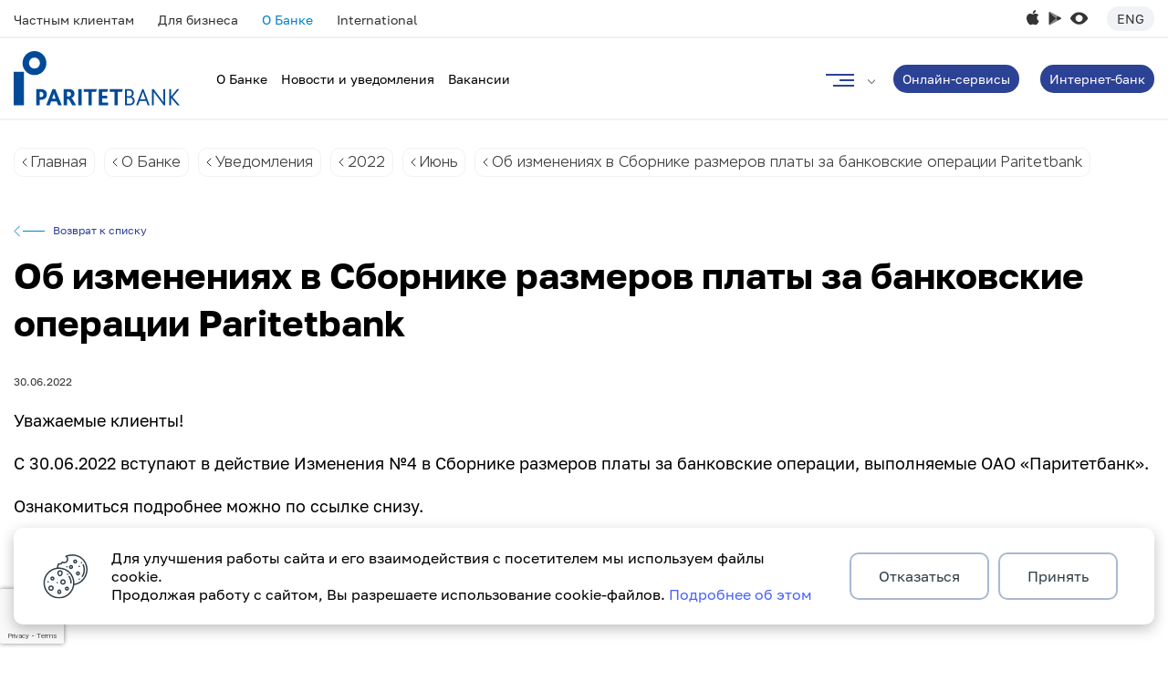

--- FILE ---
content_type: text/html; charset=UTF-8
request_url: https://www.paritetbank.by/about/notifications/2022/iyun_2022/ob-izmeneniyakh-v-sbornike-razmerov-platy-za-bankovskie-operatsii-paritetbank/
body_size: 44005
content:


<!DOCTYPE html>
<html lang="ru">
<head>
        <meta http-equiv="Content-Type" content="text/html; charset=UTF-8" />
<meta name="robots" content="index, follow" />
<meta name="description" content="Главные новости о Паритетбанке на офицальном сайте. ✅Будьте в курсе актуальных новостей от банка." />
<script data-skip-moving="true">(function(w, d, n) {var cl = "bx-core";var ht = d.documentElement;var htc = ht ? ht.className : undefined;if (htc === undefined || htc.indexOf(cl) !== -1){return;}var ua = n.userAgent;if (/(iPad;)|(iPhone;)/i.test(ua)){cl += " bx-ios";}else if (/Windows/i.test(ua)){cl += ' bx-win';}else if (/Macintosh/i.test(ua)){cl += " bx-mac";}else if (/Linux/i.test(ua) && !/Android/i.test(ua)){cl += " bx-linux";}else if (/Android/i.test(ua)){cl += " bx-android";}cl += (/(ipad|iphone|android|mobile|touch)/i.test(ua) ? " bx-touch" : " bx-no-touch");cl += w.devicePixelRatio && w.devicePixelRatio >= 2? " bx-retina": " bx-no-retina";if (/AppleWebKit/.test(ua)){cl += " bx-chrome";}else if (/Opera/.test(ua)){cl += " bx-opera";}else if (/Firefox/.test(ua)){cl += " bx-firefox";}ht.className = htc ? htc + " " + cl : cl;})(window, document, navigator);</script>

<link href="/bitrix/cache/css/s1/paritet/template_2510244dc518374168da5c236368fc51/template_2510244dc518374168da5c236368fc51_v1.css?17685679491492423" type="text/css"  data-template-style="true" rel="stylesheet" />






    
    <meta http-equiv="X-UA-Compatible" content="IE=edge">
    <meta name="viewport" content="width=device-width, initial-scale=1">
    <link rel="canonical" href="https://www.paritetbank.by/about/notifications/2022/iyun_2022/ob-izmeneniyakh-v-sbornike-razmerov-platy-za-bankovskie-operatsii-paritetbank/"/>

    <meta property="og:type" content="website"/>
    <meta property="og:url" content="paritetbank.by">
    <meta property="og:title" content="Paritetbank – твой и цифровой">
    <meta property="og:description" content="Paritetbank оказывает широкий перечень финансовых услуг физическим лицам и организациям уже более 30 лет. Сегодня Банк активно развивает цифровые сервисы, а также работает с клиентами в 23 отделениях по всей Беларуси. Основным фокусом Банка является создание современных технологичных решений для физических лиц и бизнеса.">
    <meta property="og:image" content="/upload/resize_cache/webp/paritet_og.webp">

    <title>Об изменениях в Сборнике размеров платы за банковские операции Paritetbank</title>

        
	    	                </head>
<body>

<!--LAYOUT-->
<div class="layout ">
    <div class="top">
        <div class="container-fluid">
            <div class="top__wrap">
                <!--'start_frame_cache_LkGdQn'-->
    <nav class="top__nav">
                                    <a href="/private/" class="top__link " >Частным клиентам</a>
                        
                                    <a href="/business/" class="top__link " >Для бизнеса</a>
                        
                                    <a href="/about/" class="top__link js-top__link--toggle active" >О Банке</a>
                        
                                    <a href="https://international.paritetbank.by/en/private/" class="top__link " rel="nofollow noindex">International</a>
                        
            </nav>
<script type="application/ld+json">{"@type":"ItemList","itemListElement":[{"@type":"SiteNavigationElement","position":1,"name":"\u0427\u0430\u0441\u0442\u043d\u044b\u043c \u043a\u043b\u0438\u0435\u043d\u0442\u0430\u043c","url":"https:\/\/paritetbank.by\/private\/"},{"@type":"SiteNavigationElement","position":2,"name":"\u0414\u043b\u044f \u0431\u0438\u0437\u043d\u0435\u0441\u0430","url":"https:\/\/paritetbank.by\/business\/"},{"@type":"SiteNavigationElement","position":3,"name":"\u041e \u0411\u0430\u043d\u043a\u0435","url":"https:\/\/paritetbank.by\/about\/"},{"@type":"SiteNavigationElement","position":4,"name":"International","url":"https:\/\/paritetbank.byhttps:\/\/international.paritetbank.by\/en\/private\/"}],"@context":"https:\/\/schema.org"}</script>

<!--'end_frame_cache_LkGdQn'-->                 <div class="top__r mobile_app">
                                                                                        <a href="https://apps.apple.com/by/app/iparitet/id1543156711" target="_blank" rel="nofollow" class="top-apple"></a>
                        <a href="https://play.google.com/store/apps/details?id=by.iparitet" target="_blank" rel="nofollow" class="top-gplay"></a>
                        <a href="?special_version=Y" class="top-version "></a>
                        <a href="https://international.paritetbank.by/en/private/" rel="nofollow" class="top-language">Eng</a>
                </div>
            </div>
        </div>
    </div>
    <header class="page-header">
        <div class="container-fluid">
            <div class="page-header__wrap">
                <div class="page-header__l">
                                    <a href="/private/" class="logo"></a>
                                                <div class="top__r">
                                                                                        <a href="https://apps.apple.com/by/app/iparitet/id1543156711" target="_blank" rel="nofollow" class="top-apple"></a>
                        <a href="https://play.google.com/store/apps/details?id=by.iparitet" target="_blank" rel="nofollow" class="top-gplay"></a>
                        <a href="?special_version=Y" class="top-version "></a>
                        <a href="https://international.paritetbank.by/en/private/" rel="nofollow" class="top-language">Eng</a>
                </div>
                <!--'start_frame_cache_VIcb0m'-->
<nav class="page-header__nav">
                        <div class="page-header__item">
                <a href="/about/" class="page-header__link">О Банке</a>
                                                                                </div>
            
                                <div class="page-header__item">
                <a href="/about/news/" class="page-header__link">Новости и уведомления</a>
                                            </div>
            
                                <div class="page-header__item">
                <a href="/about/vacansy/" class="page-header__link">Вакансии</a>
                                            </div>
            
                        <script type="application/ld+json">{"@type":"ItemList","itemListElement":[{"@type":"SiteNavigationElement","position":1,"name":"\u041e \u0411\u0430\u043d\u043a\u0435","url":"https:\/\/paritetbank.by\/about\/"},{"@type":"SiteNavigationElement","position":2,"name":"\u041d\u043e\u0432\u043e\u0441\u0442\u0438 \u0438 \u0443\u0432\u0435\u0434\u043e\u043c\u043b\u0435\u043d\u0438\u044f","url":"https:\/\/paritetbank.by\/about\/news\/"},{"@type":"SiteNavigationElement","position":3,"name":"\u0412\u0430\u043a\u0430\u043d\u0441\u0438\u0438","url":"https:\/\/paritetbank.by\/about\/vacansy\/"}],"@context":"https:\/\/schema.org"}</script></nav><!--'end_frame_cache_VIcb0m'-->                    <div class="page-header-more">
                        <a href="#" class="page-header-more__link js-page-header-more__link"></a>
                        <div class="page-header-more__list">
                            <!--'start_frame_cache_XEVOpk'-->
    <div class="page-header-more-select">
                    <a href="/about/" class="page-header-more-select__view js-page-header-more-select__view">О Банке</a>
        
        <div class="page-header-more-select__list">
                                            <a href="/private/" class="page-header-more-select__link" >Частным клиентам</a>
                                            <a href="/business/" class="page-header-more-select__link" >Для бизнеса</a>
                                            <a href="https://international.paritetbank.by/en/private/" class="page-header-more-select__link" rel="nofollow noindex">International</a>
                                    </div>
    </div>
<script type="application/ld+json">{"@type":"ItemList","itemListElement":[{"@type":"SiteNavigationElement","position":1,"name":"\u0427\u0430\u0441\u0442\u043d\u044b\u043c \u043a\u043b\u0438\u0435\u043d\u0442\u0430\u043c","url":"https:\/\/paritetbank.by\/private\/"},{"@type":"SiteNavigationElement","position":2,"name":"\u0414\u043b\u044f \u0431\u0438\u0437\u043d\u0435\u0441\u0430","url":"https:\/\/paritetbank.by\/business\/"},{"@type":"SiteNavigationElement","position":3,"name":"International","url":"https:\/\/paritetbank.byhttps:\/\/international.paritetbank.by\/en\/private\/"},{"@type":"SiteNavigationElement","position":4,"name":"\u041e \u0411\u0430\u043d\u043a\u0435","url":"https:\/\/paritetbank.by\/about\/"}],"@context":"https:\/\/schema.org"}</script>

<!--'end_frame_cache_XEVOpk'-->                            <a href="#" class="page-header-more__close js-page-header-more__close"></a>
                            <div class="page-header-search">
                                <a href="#" class="page-header-search__link js-page-header-search__link">
                                    <span class="page-header-search__icon"></span>
                                </a>
                                <div class="page-header-search__toggle">
                                    <div class="page-header-search__wrap">
                                    
<form action="/search/">
            <input type="text" name="q" value="" size="15" maxlength="50" placeholder="Поиск..."/>
        <input type="submit">
    <a href="#" class="page-header-search__close js-page-header-search__close"></a>
</form>                                    </div>
                                </div>
                            </div>
                            <div class="page-header-more__container">
                                <div class="page-header-more__wrap">
                                    <div class="page-header-more__l">
                                        <!--'start_frame_cache_g8taYv'-->
    <div class="page-header-more-links">
                    <a href="/private/rates/" class="page-header-more-links__item">Курсы валют</a>
                    <a href="/contacts/" class="page-header-more-links__item">Офисы и банкоматы</a>
                    <a href="/private/promo/" class="page-header-more-links__item">Акции для частных клиентов</a>
                    <a href="/business/aktsii/" class="page-header-more-links__item">Акции для бизнеса</a>
                    <a href="/about/news/" class="page-header-more-links__item">Новости и уведомления</a>
                    <a href="/about/vacansy/" class="page-header-more-links__item">Работа в банке</a>
                    <a href="/about/" class="page-header-more-links__item">О банке</a>
                    <a href="/faq/" class="page-header-more-links__item">Вопрос-ответ</a>
            </div>
<script type="application/ld+json">{"@type":"ItemList","itemListElement":[{"@type":"SiteNavigationElement","position":1,"name":"\u041a\u0443\u0440\u0441\u044b \u0432\u0430\u043b\u044e\u0442","url":"https:\/\/paritetbank.by\/private\/rates\/"},{"@type":"SiteNavigationElement","position":2,"name":"\u041e\u0444\u0438\u0441\u044b \u0438 \u0431\u0430\u043d\u043a\u043e\u043c\u0430\u0442\u044b","url":"https:\/\/paritetbank.by\/contacts\/"},{"@type":"SiteNavigationElement","position":3,"name":"\u0410\u043a\u0446\u0438\u0438 \u0434\u043b\u044f \u0447\u0430\u0441\u0442\u043d\u044b\u0445 \u043a\u043b\u0438\u0435\u043d\u0442\u043e\u0432","url":"https:\/\/paritetbank.by\/private\/promo\/"},{"@type":"SiteNavigationElement","position":4,"name":"\u0410\u043a\u0446\u0438\u0438 \u0434\u043b\u044f \u0431\u0438\u0437\u043d\u0435\u0441\u0430","url":"https:\/\/paritetbank.by\/business\/aktsii\/"},{"@type":"SiteNavigationElement","position":5,"name":"\u041d\u043e\u0432\u043e\u0441\u0442\u0438 \u0438 \u0443\u0432\u0435\u0434\u043e\u043c\u043b\u0435\u043d\u0438\u044f","url":"https:\/\/paritetbank.by\/about\/news\/"},{"@type":"SiteNavigationElement","position":6,"name":"\u0420\u0430\u0431\u043e\u0442\u0430 \u0432 \u0431\u0430\u043d\u043a\u0435","url":"https:\/\/paritetbank.by\/about\/vacansy\/"},{"@type":"SiteNavigationElement","position":7,"name":"\u041e \u0431\u0430\u043d\u043a\u0435","url":"https:\/\/paritetbank.by\/about\/"},{"@type":"SiteNavigationElement","position":8,"name":"\u0412\u043e\u043f\u0440\u043e\u0441-\u043e\u0442\u0432\u0435\u0442","url":"https:\/\/paritetbank.by\/faq\/"}],"@context":"https:\/\/schema.org"}</script><!--'end_frame_cache_g8taYv'-->                                        <a class="page-header-more__phone short-tel">
                                        171                                        </a>
                                        <a class="page-header-more__phone__add short-tel">
                                                                                </a>
                                        <div class="page-header-more-social">
                                            <a href="javascript:void(0)" class="page-header-more-social__item js-replace-include m-fb">https://www.facebook.com/paritetbank/</a>
                                            <a href="javascript:void(0)" class="page-header-more-social__item js-replace-include m-vk">https://vk.com/paritetbank_by</a>
                                            <a href="javascript:void(0)" class="page-header-more-social__item js-replace-include m-insta">https://www.instagram.com/paritetbankbelarus/</a>
                                            <a href="javascript:void(0)" class="page-header-more-social__item js-replace-include m-tiktok">https://www.tiktok.com/@paritetbank</a>
                                            <a href="javascript:void(0)" class="page-header-more-social__item js-replace-include m-tg">https://t.me/Paritetbank_Belarus</a>
                                        </div>
                                    </div>
                                                                        <!--'start_frame_cache_8vibcG'-->
<div class="page-header-more-menu">
                <div class="page-header-more-menu__col">

                        
                    <div class="page-header-more-menu__item">
                                            <a href="/about/" class="page-header-more-menu__title ">
                            О Банке                                                        </a>

                                                                <div class="page-header-more-menu__list">
                            
                                                            
                                <div class="page-header-more-menu__pos">
                                    <a href="/about/governance/government/" class="page-header-more-menu__link">Корпоративное управление</a>
                                </div>

                                                                                            
                                <div class="page-header-more-menu__pos">
                                    <a href="/about/finance-statements/godovaya-finansovaya-otchetnost/" class="page-header-more-menu__link">Финансовая отчетность</a>
                                </div>

                                                                                            
                                <div class="page-header-more-menu__pos">
                                    <a href="/about/governance/grafik_priem/" class="page-header-more-menu__link">Личный прием</a>
                                </div>

                                                                                            
                                <div class="page-header-more-menu__pos">
                                    <a href="/about/rewards/" class="page-header-more-menu__link">Наши награды</a>
                                </div>

                                                                                            
                                <div class="page-header-more-menu__pos">
                                    <a href="/about/kodeks-korporativnoy-etiki-paritetbank/" class="page-header-more-menu__link">Кодекс корпоративной этики</a>
                                </div>

                                                            
                                                    </div>
                    
                    </div>

                                                                                                        
                    <div class="page-header-more-menu__item">
                                            <a href="" class="page-header-more-menu__title not-hover">
                            Реализация имущества                                                        </a>

                                                                <div class="page-header-more-menu__list">
                            
                                                            
                                <div class="page-header-more-menu__pos">
                                    <a href="/about/realization/nedvizhimost/" class="page-header-more-menu__link">Недвижимость</a>
                                </div>

                                                                                            
                                <div class="page-header-more-menu__pos">
                                    <a href="/about/realization/prochee/" class="page-header-more-menu__link">Прочее</a>
                                </div>

                                                                                            
                                <div class="page-header-more-menu__pos">
                                    <a href="/about/realization/tekhnika/" class="page-header-more-menu__link">Техника</a>
                                </div>

                                                            
                                                    </div>
                    
                    </div>

                                                                                                        
                    <div class="page-header-more-menu__item">
                                            <a href="/about/tender/" class="page-header-more-menu__title ">
                            Закупки                                                        </a>

                                        
                    </div>

                                                    </div>
                    <div class="page-header-more-menu__col">

                        
                    <div class="page-header-more-menu__item">
                                            <a href="/faq/" class="page-header-more-menu__title ">
                            Часто задаваемые вопросы                                                        </a>

                                                                <div class="page-header-more-menu__list">
                            
                                                            
                                <div class="page-header-more-menu__pos">
                                    <a href="/about/feedback/" class="page-header-more-menu__link">Обратная связь</a>
                                </div>

                                                            
                                                    </div>
                    
                    </div>

                                                                                                        
                    <div class="page-header-more-menu__item">
                                            <a href="/about/career/" class="page-header-more-menu__title ">
                            Работа в банке                                                        </a>

                                                                <div class="page-header-more-menu__list">
                            
                                                            
                                <div class="page-header-more-menu__pos">
                                    <a href="/about/vacansy/" class="page-header-more-menu__link"> Вакансии</a>
                                </div>

                                                            
                                                    </div>
                    
                    </div>

                                                                                                        
                    <div class="page-header-more-menu__item">
                                            <a href="/about/bezopasnost/" class="page-header-more-menu__title ">
                            Безопасность                                                        </a>

                                        
                    </div>

                                                                                                        
                    <div class="page-header-more-menu__item">
                                            <a href="/about/tarifs/fl/" class="page-header-more-menu__title ">
                            Тарифы                                                        </a>

                                        
                    </div>

                                                                                                        
                    <div class="page-header-more-menu__item">
                                            <a href="" class="page-header-more-menu__title not-hover">
                            Прочее                                                        </a>

                                                                <div class="page-header-more-menu__list">
                            
                                                            
                                <div class="page-header-more-menu__pos">
                                    <a href="/about/poryado_raskrytiya/" class="page-header-more-menu__link">Раскрытие информации</a>
                                </div>

                                                                                            
                                <div class="page-header-more-menu__pos">
                                    <a href="/about/stocks/" class="page-header-more-menu__link">Раскрытие информации на рынке ценных бумаг</a>
                                </div>

                                                            
                                                    </div>
                    
                    </div>

                                                                                                        
                    <div class="page-header-more-menu__item">
                                            <a href="/about/rabota-s-obrashcheniyami/" class="page-header-more-menu__title ">
                            Работа с обращениями                                                        </a>

                                        
                    </div>

                                                                                                            </div>
        <script type="application/ld+json">{"@type":"ItemList","itemListElement":[{"@type":"SiteNavigationElement","position":1,"name":"\u041e \u0411\u0430\u043d\u043a\u0435","url":"https:\/\/paritetbank.by\/about\/"},{"@type":"SiteNavigationElement","position":2,"name":"\u0420\u0435\u0430\u043b\u0438\u0437\u0430\u0446\u0438\u044f \u0438\u043c\u0443\u0449\u0435\u0441\u0442\u0432\u0430","url":"https:\/\/paritetbank.by"},{"@type":"SiteNavigationElement","position":3,"name":"\u0417\u0430\u043a\u0443\u043f\u043a\u0438","url":"https:\/\/paritetbank.by\/about\/tender\/"},{"@type":"SiteNavigationElement","position":4,"name":"\u0427\u0430\u0441\u0442\u043e \u0437\u0430\u0434\u0430\u0432\u0430\u0435\u043c\u044b\u0435 \u0432\u043e\u043f\u0440\u043e\u0441\u044b","url":"https:\/\/paritetbank.by\/faq\/"},{"@type":"SiteNavigationElement","position":5,"name":"\u0420\u0430\u0431\u043e\u0442\u0430 \u0432 \u0431\u0430\u043d\u043a\u0435","url":"https:\/\/paritetbank.by\/about\/career\/"},{"@type":"SiteNavigationElement","position":6,"name":"\u0411\u0435\u0437\u043e\u043f\u0430\u0441\u043d\u043e\u0441\u0442\u044c","url":"https:\/\/paritetbank.by\/about\/bezopasnost\/"},{"@type":"SiteNavigationElement","position":7,"name":"\u0422\u0430\u0440\u0438\u0444\u044b","url":"https:\/\/paritetbank.by\/about\/tarifs\/fl\/"},{"@type":"SiteNavigationElement","position":8,"name":"\u041f\u0440\u043e\u0447\u0435\u0435","url":"https:\/\/paritetbank.by"},{"@type":"SiteNavigationElement","position":9,"name":"\u0420\u0430\u0431\u043e\u0442\u0430 \u0441 \u043e\u0431\u0440\u0430\u0449\u0435\u043d\u0438\u044f\u043c\u0438","url":"https:\/\/paritetbank.by\/about\/rabota-s-obrashcheniyami\/"}],"@context":"https:\/\/schema.org"}</script></div><!--'end_frame_cache_8vibcG'-->                                </div>
                            </div>
                            <div class="page-header-more-mobile">
                                <!--'start_frame_cache_a7VUlc'-->
<div class="page-header-more-mobile__view">
            <div class="tabs-wrap">
                            <div class="tabs-container">
                    <div class="tabs-off m-single">
                        <a href="https://perevod.paritetbank.by/" class="tab-link current">
                            P2P переводы
                        </a>
                        <a href="https://iparitet.by" class="tab-link">
                            iParitet
                        </a>
                    </div>
                </div>
                                
                <div class="page-header-more-mobile__item m-submenu">
                                                                        <a href="/about/" class="page-header-more-mobile__link js-second-submenu">
                        О Банке                      </a>

                                            <div class="page-header-more-mobile-submenu">
                            <a href="javascript:void(0)" class="page-header-more-mobile-submenu__back js-back-level">Меню</a>
                            <a href="/about/" class="page-header-more-mobile-submenu__top">О Банке</a>

                                                            <a href="/about/governance/government/" class="page-header-more-mobile-submenu__link">Корпоративное управление</a>
                                                            <a href="/about/finance-statements/godovaya-finansovaya-otchetnost/" class="page-header-more-mobile-submenu__link">Финансовая отчетность</a>
                                                            <a href="/about/governance/grafik_priem/" class="page-header-more-mobile-submenu__link">Личный прием</a>
                                                            <a href="/about/rewards/" class="page-header-more-mobile-submenu__link">Наши награды</a>
                                                            <a href="/about/kodeks-korporativnoy-etiki-paritetbank/" class="page-header-more-mobile-submenu__link">Кодекс корпоративной этики</a>
                                                    </div>
                                    </div>
                    
                <div class="page-header-more-mobile__item m-submenu">
                                                                        <a href="" class="page-header-more-mobile__link js-second-submenu">
                        Реализация имущества                      </a>

                                            <div class="page-header-more-mobile-submenu">
                            <a href="javascript:void(0)" class="page-header-more-mobile-submenu__back js-back-level">Меню</a>
                            <a href="" class="page-header-more-mobile-submenu__top">Реализация имущества</a>

                                                            <a href="/about/realization/nedvizhimost/" class="page-header-more-mobile-submenu__link">Недвижимость</a>
                                                            <a href="/about/realization/prochee/" class="page-header-more-mobile-submenu__link">Прочее</a>
                                                            <a href="/about/realization/tekhnika/" class="page-header-more-mobile-submenu__link">Техника</a>
                                                    </div>
                                    </div>
                    
                <div class="page-header-more-mobile__item">
                                                                        <a href="/about/tender/" class="page-header-more-mobile__link">
                        Закупки                      </a>

                                    </div>
                    
                <div class="page-header-more-mobile__item m-submenu">
                                                                        <a href="/faq/" class="page-header-more-mobile__link js-second-submenu">
                        Часто задаваемые вопросы                      </a>

                                            <div class="page-header-more-mobile-submenu">
                            <a href="javascript:void(0)" class="page-header-more-mobile-submenu__back js-back-level">Меню</a>
                            <a href="/faq/" class="page-header-more-mobile-submenu__top">Часто задаваемые вопросы</a>

                                                            <a href="/about/feedback/" class="page-header-more-mobile-submenu__link">Обратная связь</a>
                                                    </div>
                                    </div>
                    
                <div class="page-header-more-mobile__item m-submenu">
                                                                        <a href="/about/career/" class="page-header-more-mobile__link js-second-submenu">
                        Работа в банке                      </a>

                                            <div class="page-header-more-mobile-submenu">
                            <a href="javascript:void(0)" class="page-header-more-mobile-submenu__back js-back-level">Меню</a>
                            <a href="/about/career/" class="page-header-more-mobile-submenu__top">Работа в банке</a>

                                                            <a href="/about/vacansy/" class="page-header-more-mobile-submenu__link"> Вакансии</a>
                                                    </div>
                                    </div>
                    
                <div class="page-header-more-mobile__item">
                                                                        <a href="/about/bezopasnost/" class="page-header-more-mobile__link">
                        Безопасность                      </a>

                                    </div>
                    
                <div class="page-header-more-mobile__item">
                                                                        <a href="/about/tarifs/fl/" class="page-header-more-mobile__link">
                        Тарифы                      </a>

                                    </div>
                    
                <div class="page-header-more-mobile__item m-submenu">
                                                                        <a href="" class="page-header-more-mobile__link js-second-submenu">
                        Прочее                      </a>

                                            <div class="page-header-more-mobile-submenu">
                            <a href="javascript:void(0)" class="page-header-more-mobile-submenu__back js-back-level">Меню</a>
                            <a href="" class="page-header-more-mobile-submenu__top">Прочее</a>

                                                            <a href="/about/poryado_raskrytiya/" class="page-header-more-mobile-submenu__link">Раскрытие информации</a>
                                                            <a href="/about/stocks/" class="page-header-more-mobile-submenu__link">Раскрытие информации на рынке ценных бумаг</a>
                                                    </div>
                                    </div>
                    
                <div class="page-header-more-mobile__item">
                                                                        <a href="/about/rabota-s-obrashcheniyami/" class="page-header-more-mobile__link">
                        Работа с обращениями                      </a>

                                    </div>
                    </div>
        <script type="application/ld+json">{"@type":"ItemList","itemListElement":[{"@type":"SiteNavigationElement","position":1,"name":"\u041e \u0411\u0430\u043d\u043a\u0435","url":"https:\/\/paritetbank.by\/about\/"},{"@type":"SiteNavigationElement","position":2,"name":"\u0420\u0435\u0430\u043b\u0438\u0437\u0430\u0446\u0438\u044f \u0438\u043c\u0443\u0449\u0435\u0441\u0442\u0432\u0430","url":"https:\/\/paritetbank.by"},{"@type":"SiteNavigationElement","position":3,"name":"\u0417\u0430\u043a\u0443\u043f\u043a\u0438","url":"https:\/\/paritetbank.by\/about\/tender\/"},{"@type":"SiteNavigationElement","position":4,"name":"\u0427\u0430\u0441\u0442\u043e \u0437\u0430\u0434\u0430\u0432\u0430\u0435\u043c\u044b\u0435 \u0432\u043e\u043f\u0440\u043e\u0441\u044b","url":"https:\/\/paritetbank.by\/faq\/"},{"@type":"SiteNavigationElement","position":5,"name":"\u0420\u0430\u0431\u043e\u0442\u0430 \u0432 \u0431\u0430\u043d\u043a\u0435","url":"https:\/\/paritetbank.by\/about\/career\/"},{"@type":"SiteNavigationElement","position":6,"name":"\u0411\u0435\u0437\u043e\u043f\u0430\u0441\u043d\u043e\u0441\u0442\u044c","url":"https:\/\/paritetbank.by\/about\/bezopasnost\/"},{"@type":"SiteNavigationElement","position":7,"name":"\u0422\u0430\u0440\u0438\u0444\u044b","url":"https:\/\/paritetbank.by\/about\/tarifs\/fl\/"},{"@type":"SiteNavigationElement","position":8,"name":"\u041f\u0440\u043e\u0447\u0435\u0435","url":"https:\/\/paritetbank.by"},{"@type":"SiteNavigationElement","position":9,"name":"\u0420\u0430\u0431\u043e\u0442\u0430 \u0441 \u043e\u0431\u0440\u0430\u0449\u0435\u043d\u0438\u044f\u043c\u0438","url":"https:\/\/paritetbank.by\/about\/rabota-s-obrashcheniyami\/"}],"@context":"https:\/\/schema.org"}</script></div><!--'end_frame_cache_a7VUlc'-->                                                                <!--'start_frame_cache_rIpOz9'-->
    <div class="page-header-more-links">
                    <a href="/private/rates/" class="page-header-more-links__item">Курсы валют</a>
                    <a href="/contacts/" class="page-header-more-links__item">Офисы и банкоматы</a>
                    <a href="/private/promo/" class="page-header-more-links__item">Акции для частных клиентов</a>
                    <a href="/business/aktsii/" class="page-header-more-links__item">Акции для бизнеса</a>
                    <a href="/about/news/" class="page-header-more-links__item">Новости и уведомления</a>
                    <a href="/about/vacansy/" class="page-header-more-links__item">Работа в банке</a>
                    <a href="/about/" class="page-header-more-links__item">О банке</a>
                    <a href="/faq/" class="page-header-more-links__item">Вопрос-ответ</a>
            </div>
<script type="application/ld+json">{"@type":"ItemList","itemListElement":[{"@type":"SiteNavigationElement","position":1,"name":"\u041a\u0443\u0440\u0441\u044b \u0432\u0430\u043b\u044e\u0442","url":"https:\/\/paritetbank.by\/private\/rates\/"},{"@type":"SiteNavigationElement","position":2,"name":"\u041e\u0444\u0438\u0441\u044b \u0438 \u0431\u0430\u043d\u043a\u043e\u043c\u0430\u0442\u044b","url":"https:\/\/paritetbank.by\/contacts\/"},{"@type":"SiteNavigationElement","position":3,"name":"\u0410\u043a\u0446\u0438\u0438 \u0434\u043b\u044f \u0447\u0430\u0441\u0442\u043d\u044b\u0445 \u043a\u043b\u0438\u0435\u043d\u0442\u043e\u0432","url":"https:\/\/paritetbank.by\/private\/promo\/"},{"@type":"SiteNavigationElement","position":4,"name":"\u0410\u043a\u0446\u0438\u0438 \u0434\u043b\u044f \u0431\u0438\u0437\u043d\u0435\u0441\u0430","url":"https:\/\/paritetbank.by\/business\/aktsii\/"},{"@type":"SiteNavigationElement","position":5,"name":"\u041d\u043e\u0432\u043e\u0441\u0442\u0438 \u0438 \u0443\u0432\u0435\u0434\u043e\u043c\u043b\u0435\u043d\u0438\u044f","url":"https:\/\/paritetbank.by\/about\/news\/"},{"@type":"SiteNavigationElement","position":6,"name":"\u0420\u0430\u0431\u043e\u0442\u0430 \u0432 \u0431\u0430\u043d\u043a\u0435","url":"https:\/\/paritetbank.by\/about\/vacansy\/"},{"@type":"SiteNavigationElement","position":7,"name":"\u041e \u0431\u0430\u043d\u043a\u0435","url":"https:\/\/paritetbank.by\/about\/"},{"@type":"SiteNavigationElement","position":8,"name":"\u0412\u043e\u043f\u0440\u043e\u0441-\u043e\u0442\u0432\u0435\u0442","url":"https:\/\/paritetbank.by\/faq\/"}],"@context":"https:\/\/schema.org"}</script><!--'end_frame_cache_rIpOz9'-->

                                <a class="page-header-more__phone short-tel">
                                171                                </a>
                                <a class="page-header-more__phone__add short-tel">
                                                                </a>
                                <div class="page-header-more-social">
                                    <a href="javascript:void(0)" class="page-header-more-social__item js-replace-include m-fb">https://www.facebook.com/paritetbank/</a>
                                    <a href="javascript:void(0)" class="page-header-more-social__item js-replace-include m-vk">https://vk.com/paritetbank_by</a>
                                    <a href="javascript:void(0)" class="page-header-more-social__item js-replace-include m-insta">https://www.instagram.com/paritetbankbelarus/</a>
                                    <a href="javascript:void(0)" class="page-header-more-social__item js-replace-include m-tiktok">https://www.tiktok.com/@paritetbank</a>
                                </div>
                            </div>
                        </div>
                    </div>
                </div>		
                <div class="page-header__r">
                    <div class="page-header-links">
                                                    <div class="page-header-links__item m-submenu">
    <a href="javascript:void(0)" class="btn">Онлайн-сервисы</a>
    <div class="page-header-sub">
        <a href="https://perevod.paritetbank.by/" class="page-header-sub__link">
            <div class="page-header-sub__icon">
                <img src="/upload/resize_cache/webp/images/sub1.webp" alt="">
            </div>
            <div class="page-header-sub__txt">
                P2P переводы
            </div>
        </a>
        <a href="https://www.paritetbank.by/private/iparitet/?iparitet=new" class="page-header-sub__link">
            <div class="page-header-sub__icon">
                <img src="/upload/resize_cache/webp/images/sub2.webp" alt="">
            </div>
            <div class="page-header-sub__txt">
                iParitet
            </div>
        </a>
        <a href="https://www.paritetbank.by/private/erip-bez-granic/" class="page-header-sub__link">
            <div class="page-header-sub__icon">
                <img src="/upload/resize_cache/webp/iblock/b50/7g5vlw4c1k073bpb8jaoc02qahvltnnu/sub5.webp" alt="">
            </div>
            <div class="page-header-sub__txt">
                ЕРИП без границ
            </div>
        </a>
    </div>
</div>                            <div class="page-header-links__item">
    <a href="https://iparitet.by/" target="_blank" class="btn">Интернет-банк</a>
</div>                                            </div>
                </div>
            </div>
        </div>
    </header>
            <main class="page-content workarea">
                        <script type="application/ld+json">{"@type":"BreadcrumbList","itemListElement":[{"@type":"ListItem","position":1,"name":"\u0413\u043b\u0430\u0432\u043d\u0430\u044f","item":"https:\/\/paritetbank.by\/"},{"@type":"ListItem","position":2,"name":"\u041e \u0411\u0430\u043d\u043a\u0435","item":"https:\/\/paritetbank.by\/about\/"},{"@type":"ListItem","position":3,"name":"\u0423\u0432\u0435\u0434\u043e\u043c\u043b\u0435\u043d\u0438\u044f","item":"https:\/\/paritetbank.by\/about\/notifications\/"},{"@type":"ListItem","position":4,"name":"2022","item":"https:\/\/paritetbank.by\/about\/notifications\/2022\/"},{"@type":"ListItem","position":5,"name":"\u0418\u044e\u043d\u044c","item":"https:\/\/paritetbank.by\/about\/notifications\/2022\/iyun_2022\/"},{"@type":"ListItem","position":6,"name":"\u041e\u0431 \u0438\u0437\u043c\u0435\u043d\u0435\u043d\u0438\u044f\u0445 \u0432 \u0421\u0431\u043e\u0440\u043d\u0438\u043a\u0435 \u0440\u0430\u0437\u043c\u0435\u0440\u043e\u0432 \u043f\u043b\u0430\u0442\u044b \u0437\u0430 \u0431\u0430\u043d\u043a\u043e\u0432\u0441\u043a\u0438\u0435 \u043e\u043f\u0435\u0440\u0430\u0446\u0438\u0438 Paritetbank"}],"@context":"https:\/\/schema.org"}</script>
    <div class="rko-breadcrumbs">
        <div class="container-fluid">
            <div class="rko-breadcrumbs__wrap"><a href="/" class="rko-breadcrumbs__link">Главная</a><a href="/about/" class="rko-breadcrumbs__link">О Банке</a><a href="/about/notifications/" class="rko-breadcrumbs__link">Уведомления</a><a href="/about/notifications/2022/" class="rko-breadcrumbs__link">2022</a><a href="/about/notifications/2022/iyun_2022/" class="rko-breadcrumbs__link">Июнь</a><span class="rko-breadcrumbs__link">Об изменениях в Сборнике размеров платы за банковские операции Paritetbank</span></div></div></div>                            <div class="container-fluid" id="container-main">
                    <!-- container-fluid-->
                    <div class="page-wrap">
                            

                                                                        <!-- CONTENT-PART -->
                        <div class="content">
                        <div class="back-wrap">
	<a href="/about/notifications/" class="back-link">Возврат к списку</a>
</div>
                                                    <div class="page-title"><h1>Об изменениях в Сборнике размеров платы за банковские операции Paritetbank</h1></div>                                        
<div class="news-detail">
<div class="news-date">30.06.2022</div>
					<p>
	 Уважаемые клиенты!<br>
</p>
<p>
	 C 30.06.2022 вступают в действие&nbsp;Изменения №4 в Сборнике размеров платы за банковские операции, выполняемые ОАО «Паритетбанк».
</p>
<p>
	 Ознакомиться подробнее можно по ссылке снизу.<br>
</p>
<p>
</p>
<p>
 <br>
</p>
<p>
 <a href="/upload/iparitet/с%2030.06%20Изменения%20№%204%20в%20Сборник.pdf" title="с 27.06 Изменения и дополнения № 3 для новости.pdf">Изменения №4</a><br>
</p>
<p>
 <br>
</p>
<p>
	 Изменения утверждены протоколом Комитета по развитию бизнеса&nbsp;№33 от 30.06.2022
</p>
<p>
</p>
<p>
</p>
<p>
	 С уважением, Paritetbank.
</p>
 <br>		<div style="clear:both"></div>
    
        
	<br />
			<hr>
	
</div>

<!--'start_frame_cache_3JiYAU'-->			<div class="" id="ya-share2" data-services="vkontakte,facebook,odnoklassniki,twitter,viber,whatsapp,telegram"></div>
			<div style="display:none;">
				bool(false)
bool(false)
			</div>
		<!--'end_frame_cache_3JiYAU'-->	</div><!-- END CONTENT-PART -->
	</div><!-- END container-fluid-->
	</div>
    </main>
</div><!-- END LAYOUT-->

 
<footer class="page-footer">
			<div class="container-fluid">
				<div class="page-footer-t">
                    <div class="page-footer-t__logo">
	<img src="/local/templates/paritet/assets/build/img/svg/b-logo.svg" alt="">
</div>					<div class="page-footer-t__info">
						<div class="call">
							<div class="call__item">
                                    
<a href="tel:171" class="call-link">171</a><br>
<a href="tel:375293114949" class="call-link">+375(29)311-49-49</a>							</div>
							<div class="call__item">
                                <a href="#call" class="call-btn call-btn--order js-popup-inline">Заказать звонок</a>							</div>
							<div class="call__item">
                                <a href="#question" class="call-btn js-popup-inline">Задать вопрос</a>							</div>
						</div>
					</div>
				</div>
				<div class="page-footer__wrap">
					<div class="page-footer-menu">
						<div class="page-footer-menu__item">
                        <a href="/private/" class="page-footer-menu__title js-page-footer-menu__title">Частным клиентам</a><!--'start_frame_cache_NMQc3w'-->
    <div class="page-footer-menu__list">

                    <a href="/private/cards/" class="page-footer-menu__link">Карты</a>
                    <a href="/private/deposit/" class="page-footer-menu__link">Вклады</a>
                    <a href="/private/credit/" class="page-footer-menu__link">Кредиты</a>
                    <a href="/private/money-transfers/" class="page-footer-menu__link">Международные переводы</a>
                    <a href="/private/tekushchij-schet/" class="page-footer-menu__link">Текущий счет</a>
                    <a href="/private/promo/" class="page-footer-menu__link">Акции</a>
                    <a href="/private/program_partner/tek-scheta-usloviya-obsluzhivaniya/" class="page-footer-menu__link">Партнерская программа</a>
                    <a href="https://perevod.paritetbank.by/" class="page-footer-menu__link">P2P-переводы</a>
                    <a href="/private/iparitet/" class="page-footer-menu__link">iParitet</a>
                    <a href="https://www.paritetbank.by/private/erip-bez-granic/" class="page-footer-menu__link">ЕРИП без границ</a>
        
    </div>
<script type="application/ld+json">{"@type":"ItemList","itemListElement":[{"@type":"SiteNavigationElement","position":1,"name":"\u041a\u0430\u0440\u0442\u044b","url":"https:\/\/paritetbank.by\/private\/cards\/"},{"@type":"SiteNavigationElement","position":2,"name":"\u0412\u043a\u043b\u0430\u0434\u044b","url":"https:\/\/paritetbank.by\/private\/deposit\/"},{"@type":"SiteNavigationElement","position":3,"name":"\u041a\u0440\u0435\u0434\u0438\u0442\u044b","url":"https:\/\/paritetbank.by\/private\/credit\/"},{"@type":"SiteNavigationElement","position":4,"name":"\u041c\u0435\u0436\u0434\u0443\u043d\u0430\u0440\u043e\u0434\u043d\u044b\u0435 \u043f\u0435\u0440\u0435\u0432\u043e\u0434\u044b","url":"https:\/\/paritetbank.by\/private\/money-transfers\/"},{"@type":"SiteNavigationElement","position":5,"name":"\u0422\u0435\u043a\u0443\u0449\u0438\u0439 \u0441\u0447\u0435\u0442","url":"https:\/\/paritetbank.by\/private\/tekushchij-schet\/"},{"@type":"SiteNavigationElement","position":6,"name":"\u0410\u043a\u0446\u0438\u0438","url":"https:\/\/paritetbank.by\/private\/promo\/"},{"@type":"SiteNavigationElement","position":7,"name":"\u041f\u0430\u0440\u0442\u043d\u0435\u0440\u0441\u043a\u0430\u044f \u043f\u0440\u043e\u0433\u0440\u0430\u043c\u043c\u0430","url":"https:\/\/paritetbank.by\/private\/program_partner\/tek-scheta-usloviya-obsluzhivaniya\/"},{"@type":"SiteNavigationElement","position":8,"name":"P2P-\u043f\u0435\u0440\u0435\u0432\u043e\u0434\u044b","url":"https:\/\/paritetbank.byhttps:\/\/perevod.paritetbank.by\/"},{"@type":"SiteNavigationElement","position":9,"name":"iParitet","url":"https:\/\/paritetbank.by\/private\/iparitet\/"},{"@type":"SiteNavigationElement","position":10,"name":"\u0415\u0420\u0418\u041f \u0431\u0435\u0437 \u0433\u0440\u0430\u043d\u0438\u0446","url":"https:\/\/paritetbank.byhttps:\/\/www.paritetbank.by\/private\/erip-bez-granic\/"}],"@context":"https:\/\/schema.org"}</script><!--'end_frame_cache_NMQc3w'-->						</div>
						<div class="page-footer-menu__item">
                            <a href="/business/" class="page-footer-menu__title js-page-footer-menu__title">Для бизнеса</a>                            <!--'start_frame_cache_mKUqxK'-->
    <div class="page-footer-menu__list">

                    <a href="/business/rko/" class="page-footer-menu__link">РКО</a>
                    <a href="/business/acquiring/" class="page-footer-menu__link">Эквайринг</a>
                    <a href="/business/zarplatny-proekt/" class="page-footer-menu__link">Зарплатный проект</a>
                    <a href="/business/credit/" class="page-footer-menu__link">Кредиты</a>
                    <a href="/business/deposit/" class="page-footer-menu__link">Депозиты</a>
                    <a href="/business/aktsii/" class="page-footer-menu__link">Акции для Бизнеса</a>
                    <a href="/business/cennye_bymagi/" class="page-footer-menu__link">Ценные бумаги</a>
                    <a href="/business/finance/factoring/" class="page-footer-menu__link">Факторинг</a>
                    <a href="/business/eparitet/" class="page-footer-menu__link">eParitet</a>
                    <a href="/business/partnerskaya-programma/" class="page-footer-menu__link">Реферальная программа</a>
        
    </div>
<script type="application/ld+json">{"@type":"ItemList","itemListElement":[{"@type":"SiteNavigationElement","position":1,"name":"\u0420\u041a\u041e","url":"https:\/\/paritetbank.by\/business\/rko\/"},{"@type":"SiteNavigationElement","position":2,"name":"\u042d\u043a\u0432\u0430\u0439\u0440\u0438\u043d\u0433","url":"https:\/\/paritetbank.by\/business\/acquiring\/"},{"@type":"SiteNavigationElement","position":3,"name":"\u0417\u0430\u0440\u043f\u043b\u0430\u0442\u043d\u044b\u0439 \u043f\u0440\u043e\u0435\u043a\u0442","url":"https:\/\/paritetbank.by\/business\/zarplatny-proekt\/"},{"@type":"SiteNavigationElement","position":4,"name":"\u041a\u0440\u0435\u0434\u0438\u0442\u044b","url":"https:\/\/paritetbank.by\/business\/credit\/"},{"@type":"SiteNavigationElement","position":5,"name":"\u0414\u0435\u043f\u043e\u0437\u0438\u0442\u044b","url":"https:\/\/paritetbank.by\/business\/deposit\/"},{"@type":"SiteNavigationElement","position":6,"name":"\u0410\u043a\u0446\u0438\u0438 \u0434\u043b\u044f \u0411\u0438\u0437\u043d\u0435\u0441\u0430","url":"https:\/\/paritetbank.by\/business\/aktsii\/"},{"@type":"SiteNavigationElement","position":7,"name":"\u0426\u0435\u043d\u043d\u044b\u0435 \u0431\u0443\u043c\u0430\u0433\u0438","url":"https:\/\/paritetbank.by\/business\/cennye_bymagi\/"},{"@type":"SiteNavigationElement","position":8,"name":"\u0424\u0430\u043a\u0442\u043e\u0440\u0438\u043d\u0433","url":"https:\/\/paritetbank.by\/business\/finance\/factoring\/"},{"@type":"SiteNavigationElement","position":9,"name":"eParitet","url":"https:\/\/paritetbank.by\/business\/eparitet\/"},{"@type":"SiteNavigationElement","position":10,"name":"\u0420\u0435\u0444\u0435\u0440\u0430\u043b\u044c\u043d\u0430\u044f \u043f\u0440\u043e\u0433\u0440\u0430\u043c\u043c\u0430","url":"https:\/\/paritetbank.by\/business\/partnerskaya-programma\/"}],"@context":"https:\/\/schema.org"}</script><!--'end_frame_cache_mKUqxK'-->						</div>
						<div class="page-footer-menu__item">
                            <a href="/about/information/licensy/" class="page-footer-menu__title js-page-footer-menu__title">
Информация</a>                            <!--'start_frame_cache_QCJ7Jg'-->
    <div class="page-footer-menu__list">

                    <a href="/about/governance/government/" class="page-footer-menu__link">Корпоративное управление</a>
                    <a href="/about/finance-statements/godovaya-finansovaya-otchetnost/" class="page-footer-menu__link">Финансовая отчётность</a>
                    <a href="/private/rates/" class="page-footer-menu__link">Курсы валют</a>
                    <a href="/contacts/" class="page-footer-menu__link">Офисы и банкоматы</a>
                    <a href="/faq/" class="page-footer-menu__link">Часто задаваемые вопросы</a>
                    <a href="/about/news/" class="page-footer-menu__link">Новости и уведомления</a>
                    <a href="/about/vacansy/" class="page-footer-menu__link">Работа в банке</a>
                    <a href="/about/" class="page-footer-menu__link">О банке</a>
                    <a href="/about/poryado_raskrytiya/" class="page-footer-menu__link">Раскрытие информации</a>
                    <a href="/business/currency_operations/valyutnye-operatsii/valyutnye-operatsii.php" class="page-footer-menu__link">Валютные операции и курсы</a>
                    <a href="/about/bezopasnost/" class="page-footer-menu__link">Безопасность</a>
                    <a href="/about/rabota-s-obrashcheniyami/" class="page-footer-menu__link">Работа с обращениями</a>
        
    </div>
<script type="application/ld+json">{"@type":"ItemList","itemListElement":[{"@type":"SiteNavigationElement","position":1,"name":"\u041a\u043e\u0440\u043f\u043e\u0440\u0430\u0442\u0438\u0432\u043d\u043e\u0435 \u0443\u043f\u0440\u0430\u0432\u043b\u0435\u043d\u0438\u0435","url":"https:\/\/paritetbank.by\/about\/governance\/government\/"},{"@type":"SiteNavigationElement","position":2,"name":"\u0424\u0438\u043d\u0430\u043d\u0441\u043e\u0432\u0430\u044f \u043e\u0442\u0447\u0451\u0442\u043d\u043e\u0441\u0442\u044c","url":"https:\/\/paritetbank.by\/about\/finance-statements\/godovaya-finansovaya-otchetnost\/"},{"@type":"SiteNavigationElement","position":3,"name":"\u041a\u0443\u0440\u0441\u044b \u0432\u0430\u043b\u044e\u0442","url":"https:\/\/paritetbank.by\/private\/rates\/"},{"@type":"SiteNavigationElement","position":4,"name":"\u041e\u0444\u0438\u0441\u044b \u0438 \u0431\u0430\u043d\u043a\u043e\u043c\u0430\u0442\u044b","url":"https:\/\/paritetbank.by\/contacts\/"},{"@type":"SiteNavigationElement","position":5,"name":"\u0427\u0430\u0441\u0442\u043e \u0437\u0430\u0434\u0430\u0432\u0430\u0435\u043c\u044b\u0435 \u0432\u043e\u043f\u0440\u043e\u0441\u044b","url":"https:\/\/paritetbank.by\/faq\/"},{"@type":"SiteNavigationElement","position":6,"name":"\u041d\u043e\u0432\u043e\u0441\u0442\u0438 \u0438 \u0443\u0432\u0435\u0434\u043e\u043c\u043b\u0435\u043d\u0438\u044f","url":"https:\/\/paritetbank.by\/about\/news\/"},{"@type":"SiteNavigationElement","position":7,"name":"\u0420\u0430\u0431\u043e\u0442\u0430 \u0432 \u0431\u0430\u043d\u043a\u0435","url":"https:\/\/paritetbank.by\/about\/vacansy\/"},{"@type":"SiteNavigationElement","position":8,"name":"\u041e \u0431\u0430\u043d\u043a\u0435","url":"https:\/\/paritetbank.by\/about\/"},{"@type":"SiteNavigationElement","position":9,"name":"\u0420\u0430\u0441\u043a\u0440\u044b\u0442\u0438\u0435 \u0438\u043d\u0444\u043e\u0440\u043c\u0430\u0446\u0438\u0438","url":"https:\/\/paritetbank.by\/about\/poryado_raskrytiya\/"},{"@type":"SiteNavigationElement","position":10,"name":"\u0412\u0430\u043b\u044e\u0442\u043d\u044b\u0435 \u043e\u043f\u0435\u0440\u0430\u0446\u0438\u0438 \u0438 \u043a\u0443\u0440\u0441\u044b","url":"https:\/\/paritetbank.by\/business\/currency_operations\/valyutnye-operatsii\/valyutnye-operatsii.php"},{"@type":"SiteNavigationElement","position":11,"name":"\u0411\u0435\u0437\u043e\u043f\u0430\u0441\u043d\u043e\u0441\u0442\u044c","url":"https:\/\/paritetbank.by\/about\/bezopasnost\/"},{"@type":"SiteNavigationElement","position":12,"name":"\u0420\u0430\u0431\u043e\u0442\u0430 \u0441 \u043e\u0431\u0440\u0430\u0449\u0435\u043d\u0438\u044f\u043c\u0438","url":"https:\/\/paritetbank.by\/about\/rabota-s-obrashcheniyami\/"}],"@context":"https:\/\/schema.org"}</script><!--'end_frame_cache_QCJ7Jg'-->						</div>
					</div>
					
					<div class="page-footer-menu-contact">
						<div class="page-footer-menu-contact__item">
                                <div class="page-footer-menu__title">
                                    Скачать приложение                                </div>
                                <div class="mobile">
                                                                    <a href="https://apps.apple.com/by/app/iparitet/id1543156711" class="mobile__link" rel="nofollow">
    <div class="mobile__link__icon">
		<svg id="svg-icon-apps__app-store" viewBox="0 0 22 21"><path d="M11.573 2.115C12.346 1.27 13.64.65 14.717.61c.089-.003.167.059.177.142.125 1.065-.288 2.253-1.105 3.18-.777.876-1.914 1.42-2.968 1.42-.074 0-.149-.002-.221-.007a.166.166 0 01-.156-.138c-.17-1.195.472-2.38 1.13-3.09z" fill="#ffffff"></path><path d="M4.305 17.596c-1.95-2.63-3.072-6.967-1.308-9.825A5.279 5.279 0 017.44 5.288c.765 0 1.489.268 2.127.505.477.176.89.33 1.207.33.282 0 .692-.152 1.166-.326.688-.253 1.543-.568 2.436-.568.114 0 .228.005.338.015.76.03 2.649.284 3.881 1.968.026.036.036.08.026.122a.16.16 0 01-.075.103l-.016.01c-.358.206-2.143 1.347-2.12 3.502.024 2.652 2.373 3.626 2.641 3.728l.013.005c.079.034.118.118.09.196l-.006.017a10.445 10.445 0 01-1.436 2.747c-.823 1.124-1.757 2.397-3.277 2.424-.71.012-1.19-.182-1.655-.37l-.004-.002c-.474-.191-.964-.39-1.732-.39-.807 0-1.321.206-1.819.404-.443.176-.901.358-1.535.382l-.077.001c-1.35 0-2.336-1.18-3.31-2.495z" fill="#ffffff"></path></svg>
	</div>
	<span class="mobile__link__txt">App Store</span>
</a>
<a href="https://play.google.com/store/apps/details?id=by.iparitet" class="mobile__link" rel="nofollow">
	<div class="mobile__link__icon">
		<svg id="svg-icon-apps__play-market" viewBox="0 0 22 21"><path fill-rule="evenodd" clip-rule="evenodd" d="M18.195 12.803l-2.636 1.523-2.552-2.617 2.97-2.896 2.208 1.275c.488.296.772.803.772 1.361 0 .558-.284 1.065-.762 1.354zm-2.924-4.398l-.135-.078.005-.005-4.183-2.408-5.514-3.24a1.56 1.56 0 00-1.38-.138l8.395 8.61 2.812-2.74zm-3.375 3.29L3.41 2.993a1.6 1.6 0 00-.376 1.032v14.821c0 .415.157.792.418 1.081l8.443-8.232zM4.135 20.36c.16.053.323.082.485.082.285 0 .56-.085.814-.233l5.524-3.225 3.903-2.247-2.416-2.479-8.31 8.102z" fill="#ffffff"></path></svg>
	</div>
	<span class="mobile__link__txt">Google Play</span>
</a>
<a href="https://appgallery.huawei.com/app/C104649817" class="mobile__link" rel="nofollow">
									<div class="mobile__link__icon">
										<svg id="svg-icon-apps__huawei-apps" viewBox="0 0 21 21"><path fill-rule="evenodd" clip-rule="evenodd" d="M6.25 2.44c0 .004-.048.006-.136.006a.714.714 0 00-.137.005.344.344 0 01-.093.005.344.344 0 00-.093.006.24.24 0 01-.077.005.24.24 0 00-.077.005c0 .004-.023.006-.06.006s-.06.002-.06.005-.022.005-.055.005-.055.002-.055.006c0 .003-.02.005-.05.005-.028 0-.048.002-.048.005s-.019.005-.044.005c-.026 0-.044.003-.044.006s-.017.005-.038.005c-.022 0-.039.002-.039.005s-.016.006-.038.006-.038.002-.038.005-.017.005-.039.005-.038.002-.038.006c0 .002-.015.005-.033.005-.018 0-.033.002-.033.005s-.015.005-.033.005c-.018 0-.033.003-.033.006s-.012.005-.027.005-.027.002-.027.005-.013.006-.028.006c-.015 0-.027.002-.027.005s-.013.005-.028.005c-.015 0-.027.003-.027.005 0 .003-.012.006-.027.006s-.028.002-.028.005-.012.005-.027.005-.028.003-.028.006-.01.005-.021.005c-.013 0-.022.002-.022.005s-.01.006-.022.006c-.012 0-.022.002-.022.005s-.013.005-.028.005c-.015 0-.027.003-.027.005 0 .003-.01.006-.022.006-.012 0-.022.002-.022.005s-.007.005-.016.005c-.01 0-.017.003-.017.006s-.01.005-.022.005c-.012 0-.022.002-.022.005s-.01.005-.021.005c-.012 0-.022.003-.022.006s-.008.005-.017.005c-.009 0-.016.002-.016.005s-.01.006-.022.006c-.012 0-.022.002-.022.005s-.007.005-.016.005c-.01 0-.017.003-.017.006 0 .002-.007.005-.016.005-.01 0-.017.002-.017.005s-.007.005-.016.005c-.01 0-.017.003-.017.006s-.007.005-.016.005c-.01 0-.017.002-.017.005s-.007.006-.016.006c-.009 0-.016.002-.016.005s-.008.005-.017.005c-.009 0-.016.003-.016.006 0 .002-.008.005-.017.005-.009 0-.016.002-.016.005s-.008.005-.017.005c-.009 0-.016.003-.016.006s-.007.005-.016.005c-.01 0-.017.002-.017.005s-.005.006-.01.006c-.007 0-.012.002-.012.005s-.007.005-.016.005c-.01 0-.017.003-.017.005 0 .003-.005.006-.01.006-.007 0-.012.002-.012.005s-.007.005-.016.005c-.01 0-.016.003-.016.006s-.005.005-.011.005c-.006 0-.011.002-.011.005s-.008.006-.017.006c-.009 0-.016.002-.016.005s-.005.005-.011.005c-.006 0-.011.003-.011.005 0 .003-.005.006-.011.006-.006 0-.011.002-.011.005s-.007.005-.016.005c-.01 0-.017.003-.017.006s-.005.005-.01.005c-.007 0-.012.002-.012.005s-.005.006-.01.006c-.007 0-.012.002-.012.005s-.005.005-.01.005c-.007 0-.012.002-.012.005s-.005.006-.01.006c-.007 0-.012.002-.012.005s-.007.005-.016.005c-.009 0-.016.003-.016.006 0 .002-.005.005-.011.005-.006 0-.011.002-.011.005s-.005.005-.011.005c-.006 0-.011.003-.011.006s-.005.005-.01.005-.013.005-.018.01c-.004.006-.012.011-.017.011-.006 0-.01.003-.01.006 0 .002-.005.005-.011.005-.006 0-.011.002-.011.005s-.005.005-.01.005c-.007 0-.012.003-.012.006s-.005.005-.01.005c-.007 0-.012.002-.012.005s-.004.006-.01.006c-.005 0-.013.004-.017.01-.005.006-.012.01-.018.01-.005 0-.01.003-.01.006s-.005.005-.01.005c-.007 0-.011.003-.011.006s-.005.005-.01.005c-.006 0-.014.005-.018.01-.004.006-.012.011-.018.011-.005 0-.01.003-.01.005 0 .003-.004.006-.009.006-.005 0-.013.005-.018.01-.004.006-.011.01-.016.01-.005 0-.012.006-.017.012-.004.005-.011.01-.016.01-.005 0-.012.005-.016.01-.005.007-.012.011-.017.011-.005 0-.012.005-.016.01-.005.007-.012.011-.017.011-.004 0-.012.005-.016.011-.004.006-.011.01-.016.01-.004 0-.014.008-.022.017-.009.008-.019.015-.022.015-.004 0-.014.008-.022.016-.009.01-.019.016-.022.016-.004 0-.014.007-.022.016-.009.009-.018.016-.022.016-.003 0-.016.01-.027.021a.088.088 0 01-.028.021.17.17 0 00-.038.032 4.236 4.236 0 00-.367.36c0 .004-.01.016-.022.027-.012.01-.022.023-.022.026 0 .004-.007.013-.017.021-.009.009-.016.018-.016.022 0 .003-.007.013-.016.02-.01.009-.017.018-.017.022 0 .003-.007.013-.016.021-.01.008-.017.018-.017.022s-.005.011-.01.015c-.007.004-.012.012-.012.016 0 .005-.005.012-.01.016-.007.004-.011.011-.011.016 0 .004-.005.012-.011.016-.006.004-.011.011-.011.016 0 .004-.005.011-.011.015-.006.005-.011.012-.011.016 0 .005-.005.012-.011.016-.006.004-.011.012-.011.017 0 .005-.003.01-.006.01s-.005.004-.005.01c0 .004-.005.012-.011.016-.006.004-.011.012-.011.017 0 .005-.003.01-.006.01s-.005.004-.005.01-.003.01-.006.01-.005.005-.005.01-.005.013-.011.017c-.006.005-.01.012-.01.017 0 .006-.003.01-.006.01s-.006.005-.006.01c0 .006-.002.011-.005.011s-.006.005-.006.01c0 .006-.002.011-.005.011s-.006.005-.006.01c0 .007-.002.011-.005.011s-.006.005-.006.01-.005.013-.01.017c-.007.004-.012.012-.012.017 0 .005-.002.01-.005.01s-.006.004-.006.01-.002.01-.005.01-.006.005-.006.011c0 .006-.002.01-.005.01s-.006.008-.006.017c0 .008-.002.015-.005.015s-.006.005-.006.011c0 .006-.002.01-.005.01s-.005.005-.005.011c0 .006-.003.01-.006.01s-.005.006-.005.011c0 .006-.003.011-.006.011s-.005.005-.005.01c0 .006-.003.011-.006.011S2 4.518 2 4.527c0 .009-.003.016-.006.016s-.005.005-.005.01c0 .006-.003.011-.006.011s-.005.005-.005.01c0 .007-.003.011-.006.011s-.005.008-.005.016c0 .009-.003.016-.006.016s-.005.005-.005.01c0 .007-.003.011-.006.011s-.005.007-.005.016c0 .009-.003.016-.006.016s-.005.005-.005.01c0 .007-.003.011-.006.011s-.005.007-.005.016c0 .009-.002.016-.006.016-.003 0-.005.005-.005.01 0 .006-.002.011-.005.011s-.006.007-.006.016c0 .009-.002.016-.005.016s-.006.007-.006.016c0 .009-.002.016-.005.016s-.006.007-.006.016c0 .008-.002.016-.005.016s-.006.007-.006.015c0 .01-.002.016-.005.016s-.006.007-.006.016c0 .009-.002.016-.005.016s-.006.007-.006.016c0 .009-.002.016-.005.016s-.006.007-.006.016c0 .009-.002.016-.005.016s-.006.007-.006.016c0 .008-.002.015-.005.015s-.006.008-.006.016c0 .009-.002.016-.005.016s-.006.01-.006.021c0 .012-.002.022-.005.022s-.006.007-.006.015c0 .01-.002.016-.005.016s-.005.01-.005.022c0 .011-.003.02-.006.02s-.005.01-.005.022c0 .012-.003.021-.006.021s-.005.007-.005.016c0 .009-.003.016-.006.016s-.005.01-.005.021c0 .012-.003.021-.006.021s-.005.012-.005.027c0 .014-.003.026-.006.026s-.005.01-.005.021c0 .012-.003.022-.006.022s-.005.01-.005.02c0 .012-.003.022-.006.022s-.005.012-.005.026c0 .015-.003.027-.006.027s-.005.012-.005.026c0 .015-.003.027-.006.027s-.005.012-.005.026c0 .015-.003.027-.006.027s-.005.012-.005.026c0 .015-.002.027-.006.027-.003 0-.005.012-.005.026 0 .015-.002.027-.005.027-.004 0-.006.014-.006.031 0 .018-.002.032-.005.032s-.006.014-.006.032c0 .018-.002.032-.005.032-.004 0-.006.016-.006.037 0 .021-.002.037-.005.037s-.006.016-.006.037c0 .021-.002.037-.005.037s-.006.016-.006.037c0 .021-.002.037-.005.037s-.006.018-.006.043c0 .024-.002.042-.005.042s-.006.02-.006.048-.002.047-.005.047-.006.021-.006.053-.002.053-.005.053-.006.023-.006.058c0 .036-.002.059-.005.059s-.006.028-.006.074-.002.074-.005.074a.31.31 0 00-.006.09.31.31 0 01-.005.09.647.647 0 00-.005.132.647.647 0 01-.006.133c-.004 0-.005 1.42-.005 4.252s.001 4.253.005 4.253.006.047.006.132.002.133.005.133a.31.31 0 01.005.09c0 .056.003.09.006.09s.005.026.005.068c0 .043.003.07.006.07s.005.024.005.063.003.063.006.063.005.021.005.053.003.053.006.053.005.018.005.043c0 .024.003.042.006.042s.005.02.005.048.002.047.006.047c.003 0 .005.016.005.037 0 .022.003.037.006.037s.005.016.005.037c0 .022.003.038.006.038s.005.015.005.037c0 .02.002.037.006.037.003 0 .005.014.005.031 0 .018.003.032.006.032s.005.012.005.027c0 .014.003.026.006.026s.005.014.005.032c0 .018.002.032.005.032.004 0 .006.012.006.026 0 .015.002.027.005.027s.006.012.006.026c0 .015.002.027.005.027s.006.012.006.026c0 .015.002.027.005.027s.006.01.006.02c0 .012.002.022.005.022s.006.012.006.027c0 .014.002.026.005.026s.006.01.006.021c0 .012.002.021.005.021s.006.01.006.021c0 .012.002.022.005.022s.006.01.006.02c0 .012.002.022.005.022s.006.01.006.021c0 .012.002.021.005.021s.006.01.006.022c0 .011.002.02.005.02s.006.008.006.017c0 .008.002.016.005.016s.005.01.005.02c0 .012.003.022.006.022s.005.007.005.016c0 .009.003.016.006.016s.005.01.005.02c0 .012.003.022.006.022s.005.007.005.016c0 .009.003.016.006.016s.005.007.005.016c0 .008.003.016.006.016s.005.007.005.016c0 .008.003.015.006.015s.005.008.005.016c0 .009.003.016.006.016s.005.007.005.016c0 .009.003.016.006.016s.005.007.005.016c0 .009.003.016.006.016s.005.007.005.016c0 .008.003.015.006.015s.005.005.005.011c0 .006.003.01.006.01s.005.008.005.017c0 .008.002.015.006.015.003 0 .005.008.005.016 0 .01.002.016.005.016s.006.005.006.01c0 .007.002.011.005.011s.006.007.006.016c0 .009.002.016.005.016s.006.005.006.01c0 .007.002.011.005.011s.006.005.006.01c0 .007.002.011.005.011s.006.008.006.016c0 .01.002.016.005.016s.006.005.006.01c0 .007.002.011.005.011s.006.005.006.011c0 .006.002.01.005.01s.006.008.006.017c0 .008.002.015.005.015s.006.005.006.011c0 .006.002.01.005.01s.006.005.006.011c0 .006.002.01.005.01s.006.006.006.011c0 .006.002.011.005.011s.005.005.005.01c0 .006.003.011.006.011s.005.005.005.01c0 .007.003.011.006.011s.005.005.005.011c0 .006.003.01.006.01s.005.005.005.011c0 .006.003.01.006.01s.005.005.005.011c0 .006.003.01.006.01s.005.006.005.012c0 .005.003.01.006.01s.005.005.005.01c0 .007.003.011.006.011s.005.005.005.01c0 .007.003.012.006.012s.005.004.005.009c0 .005.005.013.011.017.006.004.011.012.011.017 0 .005.002.01.006.01.003 0 .005.004.005.01s.002.01.005.01.006.005.006.01.005.013.01.017c.007.004.012.012.012.017 0 .005.002.01.005.01s.006.004.006.009c0 .005.005.013.01.017.007.004.012.011.012.016 0 .005.005.012.01.016.007.004.012.011.012.016 0 .004.005.011.01.016.007.004.012.01.012.016 0 .004.004.011.01.015.007.005.011.012.011.016 0 .005.005.012.011.016.006.004.011.011.011.016 0 .005.005.012.011.016.006.004.011.01.011.015 0 .004.008.014.017.022.009.008.016.018.016.021 0 .004.008.013.017.021.009.008.016.018.016.021 0 .004.007.014.016.022.01.008.017.017.017.02 0 .004.012.018.027.033a.123.123 0 01.028.031c0 .004.014.02.033.038a2.666 2.666 0 00.356.334c.011.01.024.02.027.02.004 0 .016.01.027.021.012.012.024.022.028.022.003 0 .013.007.022.016.008.008.018.015.022.015.003 0 .013.008.022.016.008.01.018.016.022.016.005 0 .012.005.016.01.004.007.012.011.016.011.005 0 .012.005.017.011.004.006.012.01.016.01.005 0 .012.005.017.011.004.006.011.01.016.01.005 0 .012.006.017.011.004.006.011.011.016.011.005 0 .012.005.016.01.005.006.013.011.018.011.005 0 .01.003.01.005 0 .003.004.006.01.006.005 0 .013.005.017.01.005.006.012.01.018.01.005 0 .01.003.01.006s.004.006.01.006c.005 0 .013.004.017.01.004.006.012.01.018.01.005 0 .01.003.01.006s.004.005.01.005.011.003.011.006c0 .002.005.005.011.005.006 0 .011.002.011.005s.005.006.01.006.013.004.018.01c.004.006.012.01.017.01.006 0 .01.003.01.006s.005.005.01.005c.007 0 .012.003.012.006s.005.005.01.005c.007 0 .012.002.012.005s.005.005.01.005c.007 0 .012.003.012.006s.005.005.01.005c.007 0 .012.002.012.005s.005.006.01.006c.007 0 .012.002.012.005s.004.005.01.005.011.003.011.006c0 .002.005.005.011.005.006 0 .011.002.011.005s.008.005.017.005c.009 0 .016.003.016.006s.005.005.011.005c.006 0 .011.002.011.005s.005.006.011.006c.006 0 .011.002.011.005s.005.005.011.005c.006 0 .011.003.011.006 0 .002.007.005.016.005.01 0 .017.002.017.005s.005.005.01.005c.007 0 .012.003.012.006s.005.005.01.005c.007 0 .012.002.012.005s.007.006.016.006c.01 0 .017.002.017.005s.004.005.01.005.011.002.011.005.008.006.017.006c.009 0 .016.002.016.005s.008.005.017.005c.009 0 .016.003.016.006s.005.005.011.005c.006 0 .011.002.011.005s.007.006.017.006c.009 0 .016.002.016.005s.007.005.016.005c.01 0 .017.002.017.005s.007.006.016.006c.01 0 .017.002.017.005s.007.005.016.005c.01 0 .017.003.017.006s.007.005.016.005c.009 0 .016.002.016.005s.008.005.017.005c.009 0 .016.003.016.006s.008.005.017.005c.009 0 .016.002.016.005s.008.006.017.006c.009 0 .016.002.016.005s.007.005.016.005c.01 0 .017.003.017.006 0 .002.01.005.022.005.012 0 .022.002.022.005s.007.005.016.005c.01 0 .017.003.017.006s.01.005.022.005c.012 0 .021.002.021.005s.01.006.022.006c.012 0 .022.002.022.005s.01.005.022.005c.012 0 .022.003.022.005 0 .003.01.006.022.006.012 0 .022.002.022.005s.01.005.022.005c.012 0 .022.003.022.006s.01.005.022.005c.012 0 .022.002.022.005s.012.006.027.006.027.002.027.005.01.005.022.005c.012 0 .022.002.022.005s.013.006.028.006c.015 0 .027.002.027.005s.012.005.027.005.028.003.028.006.014.005.033.005c.018 0 .032.002.032.005s.013.005.028.005c.015 0 .027.003.027.006s.015.005.033.005c.018 0 .033.002.033.005s.015.006.033.006c.018 0 .033.002.033.005s.016.005.038.005.038.003.038.006.017.005.039.005.038.002.038.005.018.005.044.005.044.003.044.006.018.005.044.005c.025 0 .043.002.043.005 0 .004.02.006.05.006.029 0 .05.002.05.005s.023.005.06.005c.036 0 .06.002.06.006 0 .003.025.005.065.005s.066.002.066.005.03.005.077.005.076.002.076.006a.42.42 0 00.105.005c.065 0 .104.002.104.005 0 .004.065.006.186.006.12 0 .186.002.186.005s1.412.005 4.224.005c2.812 0 4.224-.002 4.224-.005a1.3 1.3 0 01.186-.005c.12 0 .186-.002.186-.006 0-.003.037-.005.099-.005a.385.385 0 00.098-.005c0-.004.032-.006.083-.006a.272.272 0 00.082-.005c0-.003.025-.005.066-.005.04 0 .065-.002.065-.005 0-.004.022-.006.055-.006s.055-.002.055-.005.02-.005.05-.005c.028 0 .049-.002.049-.006 0-.003.02-.005.049-.005s.05-.002.05-.005.015-.006.037-.006.039-.002.039-.005.018-.005.044-.005c.025 0 .043-.002.043-.005s.015-.006.033-.006c.019 0 .033-.002.033-.005s.015-.005.033-.005c.018 0 .033-.003.033-.006s.015-.005.033-.005c.018 0 .033-.002.033-.005s.014-.006.032-.006c.019 0 .033-.002.033-.005s.013-.005.028-.005c.015 0 .027-.003.027-.005 0-.003.013-.006.028-.006.015 0 .027-.002.027-.005s.012-.005.027-.005.028-.003.028-.006.012-.005.027-.005.027-.002.027-.005.01-.005.022-.005c.013 0 .022-.003.022-.006s.013-.005.028-.005c.015 0 .027-.002.027-.005s.01-.006.022-.006c.012 0 .022-.002.022-.005s.01-.005.022-.005c.012 0 .022-.003.022-.006 0-.002.01-.005.022-.005.012 0 .022-.002.022-.005s.007-.005.016-.005c.01 0 .017-.003.017-.006s.01-.005.021-.005c.012 0 .022-.002.022-.005s.01-.006.022-.006c.012 0 .022-.002.022-.005s.008-.005.017-.005c.009 0 .016-.003.016-.005 0-.003.007-.006.016-.006.01 0 .017-.002.017-.005s.01-.005.022-.005c.012 0 .022-.003.022-.006s.007-.005.016-.005c.01 0 .017-.002.017-.005s.007-.006.016-.006c.009 0 .016-.002.016-.005s.008-.005.017-.005c.009 0 .016-.003.016-.005 0-.003.008-.006.017-.006.009 0 .016-.002.016-.005s.008-.005.017-.005c.009 0 .016-.003.016-.006s.005-.005.011-.005c.006 0 .011-.002.011-.005s.007-.005.016-.005c.01 0 .017-.003.017-.006s.007-.005.016-.005c.01 0 .017-.003.017-.005 0-.003.007-.006.016-.006.01 0 .017-.002.017-.005s.005-.005.01-.005c.006 0 .011-.003.011-.006s.008-.005.017-.005c.009 0 .016-.002.016-.005s.005-.005.011-.005c.006 0 .011-.003.011-.006s.008-.005.017-.005c.009 0 .016-.002.016-.005s.005-.006.011-.006c.006 0 .011-.002.011-.005s.005-.005.011-.005c.006 0 .011-.003.011-.005 0-.003.007-.006.016-.006.01 0 .017-.002.017-.005s.005-.005.01-.005c.007 0 .012-.003.012-.006s.005-.005.01-.005c.007 0 .012-.002.012-.005s.005-.006.01-.006c.007 0 .012-.002.012-.005s.005-.005.01-.005c.006 0 .012-.003.012-.005 0-.003.004-.006.01-.006s.011-.002.011-.005.005-.005.011-.005c.006 0 .011-.003.011-.006s.005-.005.011-.005c.006 0 .011-.002.011-.005s.005-.006.011-.006c.006 0 .011-.002.011-.005s.005-.005.011-.005c.006 0 .011-.003.011-.006 0-.002.005-.005.011-.005.006 0 .011-.002.011-.005s.005-.005.01-.005c.007 0 .012-.003.012-.006s.005-.005.01-.005c.007 0 .012-.002.012-.005s.005-.005.01-.005c.007 0 .012-.003.012-.006s.004-.005.01-.005c.005 0 .013-.005.017-.01.004-.006.012-.011.018-.011.005 0 .01-.003.01-.006 0-.002.004-.005.01-.005s.011-.002.011-.005.005-.006.01-.006.013-.004.018-.01c.004-.006.012-.01.017-.01.006 0 .01-.003.01-.006s.005-.005.01-.005.013-.005.018-.01c.004-.007.011-.011.016-.011.005 0 .012-.005.016-.011.005-.006.012-.01.017-.01.005 0 .012-.005.016-.011.005-.006.012-.01.017-.01.004 0 .012-.006.016-.011.005-.006.012-.011.017-.011.004 0 .012-.005.016-.01.004-.006.011-.011.015-.011.005 0 .015-.007.023-.016.009-.009.02-.016.023-.016.004 0 .011-.005.016-.01.004-.006.011-.011.015-.011s.017-.01.029-.021c.011-.012.023-.021.027-.021s.013-.008.022-.016c.008-.01.018-.016.022-.016a.17.17 0 00.038-.032.175.175 0 01.038-.032c.004 0 .03-.024.06-.053a.452.452 0 01.06-.053.269.269 0 00.067-.063c0-.003.024-.03.055-.059a.424.424 0 00.054-.058c0-.003.015-.02.033-.037a.163.163 0 00.033-.037c0-.003.008-.013.017-.021.009-.008.016-.018.016-.021 0-.004.01-.016.022-.027.012-.011.022-.023.022-.027s.005-.01.01-.015c.007-.004.012-.011.012-.015s.007-.014.016-.022c.01-.008.017-.018.017-.022s.005-.011.01-.015c.006-.005.011-.012.011-.016 0-.005.005-.012.011-.016.006-.004.011-.011.011-.016 0-.005.005-.012.011-.016.006-.004.011-.011.011-.016 0-.004.005-.011.011-.016.006-.004.011-.01.011-.015 0-.005.005-.012.011-.016.006-.005.011-.012.011-.017 0-.006.003-.01.006-.01s.005-.004.005-.01c0-.005.005-.012.011-.016.006-.005.011-.012.011-.017 0-.006.002-.01.005-.01s.006-.005.006-.01c0-.006.002-.011.005-.011s.006-.004.006-.01c0-.005.005-.012.01-.017.007-.004.012-.011.012-.017 0-.005.002-.009.005-.009s.006-.005.006-.01c0-.006.002-.011.005-.011s.006-.005.006-.01c0-.006.002-.011.005-.011s.006-.005.006-.01c0-.007.002-.012.005-.012s.006-.004.006-.01.002-.01.005-.01.006-.005.006-.011c0-.006.002-.01.005-.01s.005-.006.005-.012c0-.005.003-.01.006-.01s.006-.005.006-.01c0-.006.002-.011.005-.011s.005-.005.005-.01c0-.007.003-.011.006-.011s.005-.005.005-.011c0-.006.003-.01.006-.01s.005-.005.005-.011c0-.006.003-.01.006-.01s.005-.005.005-.011c0-.006.003-.011.006-.011s.005-.005.005-.01c0-.006.003-.011.006-.011s.005-.005.005-.01c0-.007.003-.011.006-.011s.005-.008.005-.016c0-.009.003-.016.006-.016s.005-.005.005-.01c0-.007.003-.011.006-.011s.005-.005.005-.01c0-.007.003-.012.006-.012s.005-.007.005-.015c0-.01.003-.016.006-.016s.005-.005.005-.01c0-.007.002-.011.005-.011s.006-.008.006-.016c0-.009.002-.016.005-.016s.006-.005.006-.01c0-.007.002-.011.005-.011s.006-.008.006-.016c0-.009.002-.016.005-.016s.006-.007.006-.016c0-.009.002-.016.005-.016s.006-.005.006-.01c0-.006.002-.011.005-.011s.006-.007.006-.016c0-.009.002-.016.005-.016s.006-.007.006-.016c0-.009.002-.016.005-.016s.006-.007.006-.015c0-.01.002-.016.005-.016s.006-.008.006-.016c0-.01.002-.016.005-.016s.006-.007.006-.016c0-.009.002-.016.005-.016s.006-.007.006-.016c0-.009.002-.016.005-.016s.006-.01.006-.02c0-.013.002-.022.005-.022s.005-.007.005-.016c0-.009.003-.016.006-.016s.005-.007.005-.016c0-.008.003-.016.006-.016s.005-.01.005-.02c0-.012.003-.022.006-.022s.005-.01.005-.021c0-.012.003-.021.006-.021s.005-.008.005-.016c0-.009.003-.016.006-.016s.005-.01.005-.021c0-.012.003-.021.006-.021s.005-.01.005-.022c0-.011.003-.02.006-.02s.005-.01.005-.022c0-.012.003-.021.006-.021s.005-.012.005-.027c0-.014.003-.026.006-.026s.005-.01.005-.021c0-.012.002-.022.005-.022.004 0 .006-.011.006-.026s.003-.027.006-.027.005-.011.005-.026.002-.026.006-.026c.003 0 .005-.012.005-.027s.002-.027.005-.027.006-.011.006-.026.002-.026.005-.026.006-.015.006-.032c0-.018.002-.032.005-.032s.006-.012.006-.026c0-.015.002-.027.005-.027s.006-.016.006-.037c0-.021.002-.037.005-.037s.006-.014.006-.032c0-.018.002-.032.005-.032s.006-.016.006-.037c0-.02.002-.037.005-.037s.006-.017.006-.042.002-.042.005-.042.006-.02.006-.048.002-.048.005-.048.006-.02.006-.047c0-.029.002-.048.005-.048s.005-.021.005-.053.003-.053.006-.053.005-.025.005-.064c0-.038.003-.063.006-.063s.005-.028.005-.074.003-.074.006-.074a.38.38 0 00.005-.101c0-.064.002-.1.006-.1.003 0 .005-.064.005-.18 0-.117.002-.18.006-.18.003 0 .005-1.367.005-4.09 0-2.721-.002-4.087-.005-4.087-.004 0-.006-.062-.006-.175 0-.113-.002-.175-.005-.175a.39.39 0 01-.006-.1.38.38 0 00-.005-.101c-.003 0-.006-.028-.006-.074s-.002-.074-.005-.074-.006-.025-.006-.064-.002-.063-.005-.063-.006-.023-.006-.059c0-.035-.002-.058-.005-.058s-.006-.02-.006-.048-.002-.047-.005-.047-.005-.018-.005-.043c0-.024-.003-.042-.006-.042s-.005-.018-.005-.042c0-.025-.003-.043-.006-.043s-.005-.016-.005-.037c0-.021-.003-.037-.006-.037s-.005-.016-.005-.037c0-.021-.003-.037-.006-.037s-.005-.014-.005-.032c0-.017-.003-.032-.006-.032s-.005-.014-.005-.031c0-.018-.003-.032-.006-.032s-.005-.012-.005-.027c0-.014-.003-.026-.006-.026s-.005-.014-.005-.032c0-.018-.003-.032-.006-.032s-.005-.012-.005-.026c0-.015-.002-.027-.005-.027-.004 0-.006-.012-.006-.026 0-.015-.002-.027-.005-.027s-.006-.01-.006-.02c0-.012-.002-.022-.006-.022-.003 0-.005-.012-.005-.026 0-.015-.002-.027-.005-.027s-.006-.01-.006-.021c0-.012-.002-.021-.005-.021s-.006-.01-.006-.021c0-.012-.002-.022-.005-.022s-.006-.01-.006-.02c0-.012-.002-.022-.005-.022s-.006-.01-.006-.021c0-.012-.002-.021-.005-.021s-.006-.01-.006-.022c0-.011-.002-.02-.005-.02s-.006-.01-.006-.022c0-.012-.002-.021-.005-.021s-.006-.007-.006-.016c0-.009-.002-.016-.005-.016s-.006-.01-.006-.021c0-.012-.002-.021-.005-.021s-.006-.007-.006-.016c0-.009-.002-.016-.005-.016s-.006-.007-.006-.016c0-.009-.002-.016-.005-.016s-.005-.007-.005-.016c0-.008-.003-.016-.006-.016s-.005-.007-.005-.015c0-.01-.003-.016-.006-.016s-.005-.007-.005-.016c0-.009-.003-.016-.006-.016s-.005-.007-.005-.016c0-.009-.003-.016-.006-.016s-.005-.007-.005-.016c0-.008-.003-.016-.006-.016s-.005-.007-.005-.016c0-.008-.003-.015-.006-.015s-.005-.008-.005-.016c0-.009-.003-.016-.006-.016s-.005-.005-.005-.01c0-.007-.003-.011-.006-.011s-.005-.008-.005-.016c0-.009-.003-.016-.006-.016s-.005-.007-.005-.016c0-.009-.003-.016-.006-.016s-.005-.005-.005-.01c0-.006-.003-.011-.006-.011s-.005-.007-.005-.016c0-.009-.002-.016-.006-.016-.003 0-.005-.005-.005-.01 0-.006-.002-.011-.005-.011s-.006-.005-.006-.01c0-.006-.002-.011-.005-.011s-.006-.007-.006-.016c0-.009-.002-.016-.005-.016s-.006-.005-.006-.01c0-.006-.002-.011-.005-.011s-.006-.005-.006-.01c0-.007-.002-.011-.005-.011s-.006-.005-.006-.011c0-.006-.002-.01-.005-.01s-.006-.008-.006-.016c0-.01-.002-.016-.005-.016s-.006-.005-.006-.01c0-.007-.002-.012-.005-.012s-.006-.004-.006-.01-.002-.01-.005-.01-.006-.005-.006-.011c0-.006-.002-.01-.005-.01s-.005-.006-.005-.011c0-.006-.003-.011-.006-.011s-.006-.005-.006-.01c0-.006-.002-.011-.005-.011s-.005-.005-.005-.01c0-.007-.003-.011-.006-.011s-.005-.005-.005-.011c0-.006-.003-.01-.006-.01s-.005-.005-.005-.01-.005-.013-.011-.017c-.006-.004-.011-.012-.011-.017 0-.005-.003-.01-.006-.01s-.005-.004-.005-.01-.003-.01-.006-.01-.005-.006-.005-.011c0-.006-.003-.01-.006-.01s-.005-.005-.005-.01c0-.006-.005-.013-.011-.017-.006-.005-.011-.012-.011-.017 0-.006-.003-.01-.006-.01s-.005-.004-.005-.01c0-.004-.005-.012-.01-.016-.007-.005-.012-.012-.012-.017 0-.006-.002-.01-.005-.01s-.006-.004-.006-.01c0-.004-.005-.012-.01-.016-.007-.005-.012-.012-.012-.016 0-.005-.005-.012-.01-.016-.007-.004-.012-.011-.012-.016 0-.005-.005-.012-.01-.016-.007-.004-.012-.011-.012-.016 0-.004-.005-.011-.01-.016-.007-.004-.012-.011-.012-.016 0-.004-.004-.011-.01-.015-.006-.005-.011-.011-.011-.015s-.008-.014-.017-.022c-.009-.009-.016-.018-.016-.022 0-.003-.008-.013-.017-.02-.009-.009-.016-.018-.016-.022 0-.003-.01-.015-.022-.027-.012-.01-.022-.023-.022-.026 0-.003-.01-.015-.022-.026-.012-.012-.022-.024-.022-.027a.22.22 0 00-.038-.042 2.657 2.657 0 00-.356-.334.123.123 0 00-.033-.026c-.004 0-.014-.008-.022-.016-.009-.009-.018-.016-.022-.016s-.013-.007-.022-.016c-.008-.009-.018-.016-.022-.016-.003 0-.013-.007-.022-.016-.008-.009-.018-.016-.023-.016-.004 0-.01-.005-.015-.01-.004-.006-.012-.01-.017-.01-.004 0-.012-.006-.016-.012-.004-.005-.012-.01-.016-.01-.005 0-.012-.005-.017-.01-.004-.007-.012-.011-.016-.011-.005 0-.012-.005-.017-.01-.004-.007-.011-.011-.016-.011-.005 0-.012-.005-.017-.011-.004-.006-.011-.01-.016-.01-.005 0-.012-.005-.016-.011-.005-.006-.013-.01-.018-.01-.005 0-.01-.003-.01-.006s-.004-.005-.01-.005c-.005 0-.013-.005-.017-.011-.005-.006-.012-.01-.018-.01-.005 0-.01-.003-.01-.006s-.005-.005-.01-.005c-.006 0-.011-.003-.011-.006 0-.002-.005-.005-.01-.005-.006 0-.014-.005-.018-.01-.004-.006-.012-.011-.018-.011-.005 0-.01-.002-.01-.005s-.004-.006-.01-.006-.011-.002-.011-.005-.005-.005-.011-.005c-.006 0-.011-.003-.011-.005 0-.003-.005-.006-.011-.006-.006 0-.011-.002-.011-.005s-.005-.005-.011-.005c-.006 0-.01-.003-.01-.006s-.006-.005-.012-.005-.01-.002-.01-.005-.006-.006-.012-.006-.01-.002-.01-.005-.006-.005-.012-.005-.01-.003-.01-.005c0-.003-.006-.006-.012-.006s-.01-.002-.01-.005-.005-.005-.011-.005c-.006 0-.011-.003-.011-.006s-.005-.005-.011-.005c-.007 0-.011-.002-.011-.005s-.005-.005-.011-.005c-.006 0-.011-.003-.011-.006s-.008-.005-.017-.005c-.009 0-.016-.002-.016-.005s-.005-.006-.011-.006c-.006 0-.011-.002-.011-.005s-.005-.005-.011-.005c-.006 0-.011-.003-.011-.006 0-.002-.007-.005-.016-.005-.01 0-.017-.002-.017-.005s-.005-.005-.01-.005c-.007 0-.012-.003-.012-.006s-.005-.005-.01-.005c-.007 0-.012-.002-.012-.005s-.007-.006-.016-.006c-.01 0-.017-.002-.017-.005s-.005-.005-.01-.005c-.007 0-.012-.003-.012-.006 0-.002-.007-.005-.016-.005-.009 0-.016-.002-.016-.005s-.008-.005-.017-.005c-.009 0-.016-.003-.016-.006s-.005-.005-.011-.005c-.006 0-.011-.002-.011-.005s-.008-.006-.017-.006c-.009 0-.016-.002-.016-.005s-.007-.005-.016-.005c-.01 0-.017-.003-.017-.005 0-.003-.007-.006-.016-.006-.01 0-.017-.002-.017-.005s-.007-.005-.016-.005c-.01 0-.017-.003-.017-.006s-.007-.005-.016-.005c-.01 0-.017-.002-.017-.005s-.007-.006-.016-.006c-.009 0-.016-.002-.016-.005s-.008-.005-.017-.005c-.009 0-.016-.003-.016-.005 0-.003-.01-.006-.022-.006-.012 0-.022-.002-.022-.005s-.007-.005-.017-.005c-.009 0-.016-.003-.016-.006s-.01-.005-.022-.005c-.012 0-.022-.002-.022-.005s-.007-.006-.016-.006c-.01 0-.017-.002-.017-.005s-.01-.005-.021-.005c-.013 0-.022-.002-.022-.005s-.01-.006-.022-.006c-.012 0-.022-.002-.022-.005s-.01-.005-.022-.005c-.012 0-.022-.003-.022-.006 0-.002-.01-.005-.022-.005-.012 0-.022-.002-.022-.005s-.01-.005-.022-.005c-.012 0-.022-.003-.022-.006s-.012-.005-.027-.005-.028-.002-.028-.005-.01-.006-.021-.006c-.012 0-.022-.002-.022-.005s-.013-.005-.028-.005c-.015 0-.027-.003-.027-.006 0-.002-.012-.005-.027-.005-.016 0-.028-.002-.028-.005s-.012-.005-.027-.005-.028-.003-.028-.006-.014-.005-.033-.005c-.018 0-.032-.002-.032-.005s-.013-.006-.028-.006c-.015 0-.027-.002-.027-.005s-.017-.005-.039-.005c-.021 0-.038-.002-.038-.005s-.014-.006-.033-.006c-.018 0-.033-.002-.033-.005s-.016-.005-.038-.005-.038-.003-.038-.006-.017-.005-.039-.005-.038-.002-.038-.005-.02-.006-.05-.006c-.029 0-.049-.002-.049-.005s-.018-.005-.043-.005c-.026 0-.044-.002-.044-.005 0-.004-.022-.006-.055-.006s-.055-.002-.055-.005-.025-.005-.066-.005c-.04 0-.065-.002-.065-.006 0-.003-.028-.005-.072-.005-.043 0-.07-.002-.07-.005a.344.344 0 00-.094-.006.344.344 0 01-.093-.005.77.77 0 00-.143-.005.771.771 0 01-.142-.005c0-.004-1.468-.006-4.393-.006-2.926 0-4.394.002-4.394.006zm1.787 2.987c0 .029.002.048.005.048.004 0 .006.03.006.08 0 .049.002.079.005.079s.006.018.006.042c0 .025.002.043.005.043s.006.016.006.037c0 .02.002.037.005.037s.006.012.006.026c0 .015.002.027.005.027s.006.012.006.026c0 .015.002.027.005.027s.006.012.006.026c0 .015.002.027.005.027s.005.01.005.02c0 .012.003.022.006.022s.005.01.005.021c0 .012.003.021.006.021s.005.01.005.022c0 .011.003.02.006.02s.005.008.005.017c0 .008.003.016.006.016s.005.007.005.015c0 .01.003.016.006.016s.005.007.005.016c0 .009.003.016.006.016s.005.007.005.016c0 .009.003.016.006.016s.005.007.005.016c0 .008.003.016.006.016s.005.007.005.016c0 .008.003.015.006.015s.005.005.005.011c0 .006.003.01.006.01s.005.008.005.016c0 .01.002.016.006.016.003 0 .005.005.005.01 0 .007.002.012.005.012s.006.007.006.015c0 .01.002.016.005.016s.006.005.006.01c0 .007.002.011.005.011s.006.005.006.011c0 .006.002.01.005.01s.006.008.006.017c0 .008.002.015.005.015s.006.005.006.011c0 .006.002.01.005.01s.006.005.006.011c0 .006.002.01.005.01s.006.006.006.011c0 .006.002.011.005.011s.006.005.006.01c0 .006.002.011.005.011s.006.005.006.01c0 .007.002.011.005.011s.006.005.006.01.004.013.01.017c.007.004.011.012.011.017 0 .005.003.01.006.01s.005.004.005.01.003.01.006.01.005.005.005.01.005.013.011.017c.006.004.011.012.011.017 0 .005.003.01.006.01s.005.004.005.009c0 .005.005.013.011.017.006.004.011.012.011.017 0 .005.003.01.006.01s.005.004.005.009c0 .005.005.013.011.017.006.004.011.011.011.016 0 .004.005.011.011.016.006.004.01.01.01.015 0 .004.008.014.017.022.01.008.017.017.017.02 0 .004.007.014.016.022.01.008.017.018.017.021 0 .004.007.013.016.021.01.009.017.018.017.022 0 .003.01.015.021.026.013.011.022.023.022.026 0 .004.015.02.033.038a2.653 2.653 0 00.416.376c.004 0 .014.007.023.016.008.008.018.015.022.015.005 0 .012.005.016.011.004.006.011.01.015.01s.015.008.023.017c.009.008.019.015.023.015s.011.005.016.011c.004.006.012.01.017.01.006 0 .01.003.01.006s.004.005.01.005c.005 0 .013.005.017.01.005.007.013.011.018.011.005 0 .01.003.01.006s.004.005.01.005c.005 0 .013.005.017.01.004.006.012.011.018.011.005 0 .01.003.01.005 0 .003.004.006.01.006.007 0 .011.002.011.005s.005.005.01.005c.006 0 .013.005.018.01.004.007.012.011.017.011.006 0 .01.003.01.006s.005.005.011.005c.006 0 .011.002.011.005s.005.006.011.006c.006 0 .011.002.011.005s.005.005.011.005c.006 0 .011.003.011.006 0 .002.005.005.01.005.007 0 .012.002.012.005s.005.005.01.005c.007 0 .012.003.012.006s.007.005.016.005c.01 0 .017.002.017.005s.005.006.01.006c.007 0 .012.002.012.005s.005.005.01.005c.007 0 .011.003.011.006 0 .002.008.005.017.005.009 0 .016.002.016.005s.005.005.011.005c.006 0 .011.003.011.006s.008.005.017.005c.009 0 .016.002.016.005s.005.006.011.006c.006 0 .011.002.011.005s.007.005.016.005c.01 0 .017.003.017.005 0 .003.007.006.016.006.01 0 .017.002.017.005s.007.005.016.005c.01 0 .017.003.017.006s.007.005.016.005c.01 0 .017.002.017.005s.007.006.016.006c.009 0 .016.002.016.005s.01.005.022.005c.012 0 .022.003.022.005 0 .003.008.006.017.006.009 0 .016.002.016.005s.01.005.022.005c.012 0 .022.003.022.006s.01.005.022.005c.012 0 .022.002.022.005s.012.006.027.006.027.002.027.005.013.005.028.005c.015 0 .027.002.027.005s.013.006.028.006c.015 0 .027.002.027.005s.017.005.038.005c.022 0 .039.003.039.006s.02.005.05.005c.028 0 .048.002.048.005s.033.005.088.005c.055 0 .088.002.088.006 0 .003.027.005.07.005.045 0 .072-.002.072-.005 0-.004.033-.006.088-.006a.307.307 0 00.088-.005c0-.003.018-.005.043-.005.026 0 .044-.002.044-.005s.017-.006.039-.006c.021 0 .038-.002.038-.005s.014-.005.033-.005c.018 0 .033-.003.033-.006s.012-.005.027-.005.027-.002.027-.005.01-.005.022-.005c.012 0 .022-.003.022-.006s.013-.005.027-.005c.016 0 .028-.002.028-.005s.01-.006.022-.006c.012 0 .022-.002.022-.005s.007-.005.016-.005c.01 0 .017-.003.017-.006 0-.002.01-.005.022-.005.012 0 .021-.002.021-.005s.008-.005.017-.005c.009 0 .016-.003.016-.006s.008-.005.017-.005c.009 0 .016-.002.016-.005s.008-.006.017-.006c.009 0 .016-.002.016-.005s.008-.005.016-.005c.01 0 .017-.003.017-.006 0-.002.005-.005.01-.005.007 0 .012-.002.012-.005s.007-.005.016-.005c.01 0 .017-.003.017-.006s.007-.005.016-.005c.01 0 .017-.002.017-.005s.005-.006.01-.006c.007 0 .011-.002.011-.005s.005-.005.011-.005c.007 0 .011-.003.011-.005 0-.003.008-.006.017-.006.009 0 .016-.002.016-.005s.005-.005.011-.005c.006 0 .011-.003.011-.006s.005-.005.011-.005c.006 0 .011-.002.011-.005s.005-.006.011-.006c.006 0 .011-.002.011-.005s.005-.005.011-.005c.006 0 .01-.003.01-.005 0-.003.006-.006.012-.006s.01-.002.01-.005.006-.005.012-.005.01-.003.01-.006.006-.005.012-.005.01-.002.01-.005.006-.006.012-.006.01-.002.01-.005.005-.005.012-.005c.006 0 .01-.002.01-.005s.005-.006.011-.006c.007 0 .011-.002.011-.005s.005-.005.01-.005.013-.005.018-.01c.004-.007.012-.011.018-.011.005 0 .01-.003.01-.006s.004-.005.009-.005c.005 0 .013-.005.018-.01.004-.006.012-.011.017-.011.006 0 .01-.003.01-.006 0-.002.004-.005.01-.005.005 0 .013-.005.017-.01.005-.006.012-.011.017-.011.004 0 .012-.005.016-.01.005-.006.012-.011.017-.011.004 0 .012-.005.016-.01.005-.007.011-.011.016-.011.004 0 .014-.008.022-.016.009-.009.019-.016.022-.016.004 0 .014-.007.022-.016.009-.009.019-.016.022-.016.004 0 .014-.007.022-.016.009-.009.018-.016.022-.016a.123.123 0 00.033-.026.127.127 0 01.033-.027.29.29 0 00.05-.042.294.294 0 01.048-.042.9.9 0 00.12-.117c0-.003.02-.024.045-.048a.284.284 0 00.044-.047c0-.004.012-.018.027-.032a.12.12 0 00.027-.032c0-.003.008-.013.017-.02.009-.01.016-.019.016-.022 0-.004.008-.013.017-.021.009-.008.016-.018.016-.022s.005-.011.011-.015c.006-.005.011-.011.011-.015s.007-.014.016-.022c.01-.009.017-.019.017-.023s.005-.01.01-.015c.007-.004.012-.011.012-.017 0-.005.002-.009.005-.009s.006-.004.006-.01c0-.005.005-.012.01-.016.007-.005.012-.012.012-.016 0-.005.005-.012.01-.016.007-.004.012-.012.012-.017 0-.005.002-.01.005-.01s.005-.004.005-.01.003-.01.006-.01.005-.005.005-.01c0-.006.005-.013.011-.017.007-.005.011-.012.011-.017 0-.006.003-.01.006-.01s.005-.005.005-.01c0-.006.003-.011.006-.011s.005-.005.005-.01c0-.006.003-.011.006-.011s.005-.005.005-.01c0-.007.003-.011.006-.011s.005-.005.005-.011c0-.006.003-.01.006-.01s.005-.005.005-.011c0-.006.003-.01.006-.01S13 6.475 13 6.47c0-.006.003-.011.006-.011s.005-.005.005-.01c0-.006.003-.011.006-.011s.005-.005.005-.01c0-.007.002-.011.005-.011.004 0 .006-.007.006-.016 0-.009.003-.016.006-.016.002 0 .005-.005.005-.01 0-.007.002-.011.005-.011s.006-.005.006-.01c0-.007.002-.011.005-.011s.006-.008.006-.016c0-.01.002-.016.005-.016s.006-.005.006-.01c0-.007.002-.011.005-.011s.006-.008.006-.016c0-.01.002-.016.005-.016s.006-.007.006-.016c0-.009.002-.016.005-.016s.006-.007.006-.016c0-.009.002-.016.005-.016s.006-.007.006-.016c0-.008.002-.016.005-.016s.006-.007.006-.015c0-.01.002-.016.005-.016s.006-.007.006-.016c0-.009.002-.016.005-.016s.005-.01.005-.021c0-.012.003-.021.006-.021s.005-.008.005-.016c0-.01.003-.016.006-.016s.005-.01.005-.021c0-.012.003-.022.006-.022s.005-.01.005-.02c0-.012.003-.022.006-.022s.005-.012.005-.026c0-.015.003-.027.006-.027s.005-.012.005-.026c0-.015.003-.027.006-.027s.005-.014.005-.032c0-.017.003-.031.006-.031s.005-.016.005-.037c0-.022.003-.038.006-.038s.005-.02.005-.053c0-.031.002-.052.006-.052a.373.373 0 00.005-.099c0-.078.002-.1.008-.106.007-.006.043-.007.22-.007h.21v.095c0 .06-.002.095-.005.095s-.006.025-.006.064-.002.063-.005.063-.005.018-.005.043c0 .025-.003.042-.006.042s-.005.016-.005.037c0 .021-.003.037-.006.037s-.005.014-.005.032c0 .018-.003.032-.006.032s-.005.012-.005.026c0 .015-.003.027-.006.027s-.005.012-.005.026c0 .015-.003.027-.006.027s-.005.01-.005.021c0 .012-.003.021-.006.021s-.005.01-.005.021c0 .012-.003.022-.006.022s-.005.01-.005.02c0 .012-.003.022-.006.022s-.005.01-.005.021c0 .012-.003.021-.006.021s-.005.007-.005.016c0 .009-.003.016-.006.016s-.005.01-.005.021c0 .012-.003.021-.006.021s-.005.008-.005.016c0 .009-.002.016-.005.016s-.006.007-.006.016c0 .009-.003.016-.006.016s-.005.007-.005.016c0 .009-.002.016-.005.016s-.006.004-.006.01-.002.01-.005.01-.006.008-.006.017c0 .009-.002.016-.005.016s-.006.007-.006.016c0 .008-.002.015-.005.015s-.006.005-.006.011c0 .006-.002.01-.005.01s-.006.008-.006.017c0 .008-.002.015-.005.015s-.006.005-.006.011c0 .006-.002.01-.005.01s-.006.005-.006.011c0 .006-.002.01-.005.01s-.006.008-.006.017c0 .008-.002.016-.005.016s-.006.004-.006.01-.002.01-.005.01-.006.005-.006.011c0 .006-.002.01-.005.01s-.005.006-.005.011c0 .006-.003.011-.006.011s-.005.005-.005.01c0 .007-.003.011-.006.011s-.005.005-.005.01c0 .007-.003.011-.006.011s-.005.005-.005.011c0 .006-.003.01-.006.01s-.005.005-.005.011c0 .006-.003.01-.006.01s-.005.006-.005.011c0 .006-.003.011-.006.011s-.005.005-.005.01c0 .006-.003.011-.006.011s-.005.005-.005.01c0 .007-.003.011-.006.011s-.005.005-.005.011c0 .006-.003.01-.006.01s-.005.005-.005.01-.005.013-.011.017c-.006.004-.011.012-.011.017 0 .005-.002.01-.005.01s-.006.004-.006.009c0 .005-.005.013-.01.017-.007.004-.012.012-.012.017 0 .005-.002.01-.005.01s-.006.004-.006.009c0 .005-.005.013-.01.017-.007.004-.012.011-.012.016 0 .004-.005.012-.01.016-.007.004-.012.011-.012.016 0 .004-.005.011-.01.015-.007.005-.012.012-.012.016 0 .005-.005.012-.01.016-.006.004-.011.012-.011.016 0 .005-.005.012-.011.016-.007.004-.011.011-.011.015s-.008.014-.017.022c-.009.008-.016.018-.016.021 0 .004-.008.013-.017.021-.009.009-.016.018-.016.022 0 .003-.008.013-.017.02-.009.009-.016.018-.016.022 0 .003-.01.015-.022.027-.012.01-.022.023-.022.026a.22.22 0 01-.038.042 3.586 3.586 0 01-.356.339.088.088 0 00-.028.021c-.011.012-.024.022-.027.022a.087.087 0 00-.027.02.087.087 0 01-.028.022c-.003 0-.013.007-.022.016-.008.009-.018.016-.023.016-.004 0-.01.005-.015.01-.004.006-.011.011-.016.011-.004 0-.014.007-.022.016-.009.009-.02.016-.023.016-.005 0-.011.005-.016.01-.004.006-.012.01-.016.01-.005 0-.012.006-.017.012-.004.005-.012.01-.017.01-.006 0-.01.002-.01.005s-.004.006-.01.006c-.005 0-.013.004-.017.01-.005.006-.012.01-.017.01-.005 0-.012.006-.016.011-.005.006-.013.011-.018.011-.005 0-.01.002-.01.005s-.004.006-.01.006c-.005 0-.013.004-.017.01-.004.006-.012.01-.018.01-.005 0-.01.003-.01.006s-.004.005-.01.005-.011.003-.011.006-.005.005-.011.005c-.006 0-.011.002-.011.005s-.005.006-.011.006c-.006 0-.011.002-.011.005s-.005.005-.01.005-.013.005-.018.01c-.004.007-.012.011-.017.011-.006 0-.01.003-.01.006s-.005.005-.011.005c-.006 0-.01.002-.01.005s-.006.006-.012.006-.01.002-.01.005-.008.005-.017.005c-.01 0-.017.003-.017.005 0 .003-.005.006-.01.006-.007 0-.012.002-.012.005s-.005.005-.01.005c-.007 0-.011.003-.011.006s-.005.005-.011.005c-.007 0-.011.002-.011.005s-.005.006-.011.006c-.006 0-.011.002-.011.005s-.008.005-.017.005c-.009 0-.016.003-.016.005 0 .003-.005.006-.011.006-.006 0-.011.002-.011.005s-.005.005-.011.005c-.006 0-.011.003-.011.006s-.008.005-.017.005c-.008 0-.016.002-.016.005s-.005.005-.01.005c-.007 0-.012.003-.012.006s-.007.005-.016.005c-.01 0-.017.002-.017.005s-.007.006-.016.006c-.01 0-.017.002-.017.005s-.007.005-.016.005c-.01 0-.017.003-.017.006 0 .002-.007.005-.016.005-.009 0-.016.002-.016.005s-.008.005-.017.005c-.009 0-.016.003-.016.006s-.008.005-.017.005c-.009 0-.016.002-.016.005s-.008.006-.017.006c-.008 0-.016.002-.016.005s-.01.005-.022.005c-.012 0-.022.003-.022.006 0 .002-.01.005-.022.005-.012 0-.022.002-.022.005s-.01.005-.021.005c-.013 0-.022.003-.022.006s-.01.005-.022.005c-.012 0-.022.002-.022.005s-.013.006-.028.006c-.015 0-.027.002-.027.005s-.012.005-.027.005c-.016 0-.028.003-.028.005 0 .003-.012.006-.027.006s-.028.002-.028.005-.016.005-.038.005-.038.003-.038.006-.018.005-.044.005-.044.002-.044.005-.022.006-.055.006-.054.002-.054.005-.083.005-.236.005a2.044 2.044 0 01-.296-.01c-.036 0-.06-.003-.06-.006s-.018-.005-.044-.005-.044-.002-.044-.005-.014-.006-.033-.006c-.018 0-.033-.002-.033-.005s-.014-.005-.032-.005c-.019 0-.033-.003-.033-.006 0-.002-.013-.005-.028-.005-.015 0-.027-.002-.027-.005s-.01-.005-.022-.005c-.012 0-.022-.003-.022-.006s-.012-.005-.027-.005-.028-.002-.028-.005-.01-.006-.022-.006c-.012 0-.022-.002-.022-.005s-.007-.005-.016-.005c-.009 0-.016-.003-.016-.005 0-.003-.01-.006-.022-.006-.012 0-.022-.002-.022-.005s-.008-.005-.017-.005c-.009 0-.016-.003-.016-.006s-.01-.005-.022-.005c-.012 0-.022-.002-.022-.005s-.007-.006-.016-.006c-.01 0-.017-.002-.017-.005s-.007-.005-.016-.005c-.01 0-.017-.003-.017-.005 0-.003-.005-.006-.01-.006-.007 0-.012-.002-.012-.005s-.007-.005-.016-.005c-.009 0-.016-.003-.016-.006s-.008-.005-.017-.005c-.009 0-.016-.002-.016-.005s-.005-.006-.011-.006c-.006 0-.011-.002-.011-.005s-.008-.005-.017-.005c-.009 0-.016-.002-.016-.005s-.005-.006-.011-.006c-.006 0-.011-.002-.011-.005s-.007-.005-.016-.005c-.01 0-.017-.003-.017-.006 0-.002-.005-.005-.01-.005-.007 0-.012-.002-.012-.005s-.005-.005-.01-.005c-.007 0-.012-.003-.012-.006s-.007-.005-.016-.005c-.01 0-.017-.002-.017-.005s-.004-.006-.01-.006c-.007 0-.011-.002-.011-.005s-.005-.005-.011-.005c-.006 0-.011-.003-.011-.006 0-.002-.005-.005-.011-.005-.006 0-.011-.002-.011-.005s-.005-.005-.011-.005c-.006 0-.011-.003-.011-.006s-.005-.005-.011-.005c-.006 0-.011-.002-.011-.005s-.005-.006-.011-.006c-.006 0-.011-.002-.011-.005s-.005-.005-.011-.005c-.006 0-.011-.003-.011-.006 0-.002-.005-.005-.01-.005-.007 0-.012-.002-.012-.005s-.004-.005-.01-.005c-.005 0-.013-.005-.017-.011-.005-.006-.013-.01-.018-.01-.005 0-.01-.003-.01-.006s-.005-.005-.01-.005c-.007 0-.012-.003-.012-.005 0-.003-.004-.006-.01-.006-.005 0-.013-.005-.017-.01-.004-.006-.012-.01-.018-.01-.005 0-.01-.003-.01-.006s-.004-.006-.01-.006c-.004 0-.012-.004-.017-.01-.004-.006-.011-.01-.016-.01-.005 0-.012-.005-.017-.011-.004-.006-.011-.01-.016-.01-.005 0-.012-.006-.016-.011-.005-.006-.012-.011-.017-.011-.005 0-.012-.005-.016-.01-.005-.006-.012-.011-.017-.011-.004 0-.012-.005-.016-.01-.005-.007-.012-.011-.017-.011-.004 0-.012-.005-.016-.011-.004-.006-.011-.01-.016-.01-.004 0-.014-.008-.022-.017-.009-.008-.019-.015-.022-.015-.004 0-.014-.008-.022-.016-.009-.009-.019-.016-.022-.016-.004 0-.016-.01-.028-.021a.087.087 0 00-.027-.022.17.17 0 01-.038-.031 5.36 5.36 0 01-.367-.355.167.167 0 01-.033-.037c0-.004-.01-.015-.022-.027-.012-.01-.022-.023-.022-.026 0-.004-.007-.013-.016-.021-.01-.008-.017-.018-.017-.022 0-.003-.007-.013-.016-.02-.01-.009-.017-.019-.017-.023s-.005-.01-.01-.015c-.007-.004-.012-.011-.012-.016 0-.004-.005-.011-.01-.016-.007-.004-.012-.01-.012-.015 0-.005-.005-.012-.01-.016-.007-.005-.012-.012-.012-.016 0-.005-.004-.012-.01-.016-.007-.004-.011-.011-.011-.016 0-.005-.005-.012-.011-.016-.006-.004-.011-.011-.011-.016 0-.004-.005-.011-.011-.016-.006-.004-.011-.012-.011-.017 0-.005-.003-.01-.006-.01s-.005-.003-.005-.009c0-.005-.005-.012-.011-.017-.006-.004-.011-.011-.011-.017 0-.005-.003-.01-.006-.01s-.005-.004-.005-.01-.003-.01-.006-.01-.005-.005-.005-.01-.005-.013-.011-.017c-.006-.004-.011-.012-.011-.017 0-.005-.002-.01-.005-.01s-.006-.004-.006-.01-.002-.01-.005-.01-.006-.005-.006-.011c0-.006-.002-.01-.005-.01s-.006-.005-.006-.011c0-.006-.002-.01-.005-.01s-.006-.006-.006-.011c0-.006-.002-.01-.005-.01s-.006-.006-.006-.012c0-.005-.002-.01-.005-.01s-.006-.005-.006-.01c0-.007-.002-.011-.005-.011s-.006-.005-.006-.01c0-.007-.002-.011-.005-.011s-.006-.005-.006-.011c0-.006-.002-.01-.005-.01s-.006-.008-.006-.017c0-.008-.002-.015-.005-.015s-.006-.005-.006-.011c0-.006-.002-.01-.005-.01s-.005-.005-.005-.011c0-.006-.003-.01-.006-.01s-.005-.008-.005-.017c0-.008-.003-.016-.006-.016s-.005-.004-.005-.01-.003-.01-.006-.01-.005-.006-.005-.011c0-.006-.003-.011-.006-.011s-.005-.007-.005-.016c0-.009-.003-.016-.006-.016s-.005-.007-.005-.016c0-.008-.003-.016-.006-.016s-.005-.004-.005-.01-.003-.01-.006-.01-.005-.008-.005-.017c0-.008-.003-.015-.006-.015s-.005-.008-.005-.016c0-.01-.003-.016-.006-.016s-.005-.007-.005-.016c0-.009-.003-.016-.006-.016s-.005-.01-.005-.021c0-.012-.003-.021-.006-.021s-.005-.008-.005-.016c0-.009-.002-.016-.005-.016s-.006-.01-.006-.021c0-.012-.002-.022-.005-.022s-.006-.007-.006-.015c0-.01-.002-.016-.005-.016s-.006-.01-.006-.021c0-.012-.002-.022-.005-.022s-.006-.012-.006-.026c0-.015-.002-.027-.005-.027s-.006-.01-.006-.02c0-.012-.002-.022-.005-.022s-.006-.012-.006-.026c0-.015-.002-.027-.005-.027s-.006-.014-.006-.032c0-.017-.002-.031-.005-.031s-.006-.015-.006-.032c0-.018-.002-.032-.005-.032s-.006-.018-.006-.042c0-.025-.002-.043-.005-.043s-.006-.021-.006-.053-.002-.053-.005-.053a.551.551 0 01-.006-.121V5.38h.428v.047zm-4 6.297v.466h1.096v-.932h.482v2.32h-.482v-.943H4.038v.943h-.482v-2.32h.482v.466zm2.74.238c0 .466.002.705.005.705s.006.015.006.037c0 .02.002.037.005.037s.006.012.006.026c0 .015.002.027.005.027s.006.007.006.016c0 .008.002.015.005.015s.006.008.006.016c0 .01.002.016.005.016s.006.005.006.01c0 .007.002.011.005.011s.006.007.006.015c0 .009.004.018.01.022.006.005.011.012.011.018 0 .005.003.009.006.009s.005.004.005.008c0 .005.008.016.017.024.009.008.016.017.016.02 0 .008.047.054.055.054.004 0 .013.007.022.016.008.008.02.016.024.016.005 0 .009.002.009.005s.005.005.01.005c.007 0 .012.003.012.006 0 .002.005.005.01.005.007 0 .012.002.012.005s.005.005.01.005c.007 0 .012.003.012.006s.007.005.016.005c.009 0 .016.002.016.005s.008.006.017.006c.009 0 .016.002.016.005s.013.005.028.005a.51.51 0 00.142.01.51.51 0 00.143-.01c.015 0 .027-.002.027-.005s.007-.005.016-.005c.01 0 .017-.003.017-.006s.007-.005.016-.005c.01 0 .017-.002.017-.005s.007-.006.016-.006c.01 0 .017-.002.017-.005s.004-.005.01-.005c.005 0 .013-.005.017-.01.004-.007.012-.011.016-.011.005 0 .012-.005.017-.01.004-.007.01-.011.015-.011a.326.326 0 00.078-.075c0-.003.007-.013.016-.02.01-.009.017-.02.017-.024 0-.005.002-.009.005-.009s.006-.004.006-.01.002-.01.005-.01.006-.006.006-.011c0-.006.002-.011.005-.011s.006-.007.006-.016c0-.009.002-.016.005-.016s.006-.007.006-.016c0-.008.002-.015.005-.015s.006-.008.006-.016c0-.01.002-.016.005-.016s.006-.012.006-.027c0-.014.002-.026.005-.026s.006-.016.006-.037c0-.022.002-.037.005-.037.004 0 .005-.239.005-.705v-.704h.494v.678c0 .448-.002.678-.006.678-.003 0-.005.028-.005.074s-.003.074-.006.074-.005.016-.005.037c0 .021-.003.037-.006.037s-.005.012-.005.027c0 .014-.003.026-.006.026s-.005.01-.005.021c0 .012-.003.021-.006.021s-.005.01-.005.022c0 .011-.003.02-.006.02s-.005.008-.005.017c0 .008-.003.015-.006.015s-.005.008-.005.016c0 .01-.003.016-.006.016s-.005.005-.005.01c0 .007-.003.011-.006.011s-.005.005-.005.011c0 .006-.003.01-.006.01s-.005.008-.005.017c0 .008-.003.015-.006.015s-.005.005-.005.011c0 .006-.002.01-.005.01s-.006.005-.006.01-.005.013-.01.017c-.007.004-.012.012-.012.017 0 .005-.002.01-.005.01s-.006.004-.006.009c0 .005-.005.013-.01.017-.007.004-.012.011-.012.016 0 .005-.005.012-.01.016-.007.004-.012.01-.012.015a.112.112 0 01-.027.032.126.126 0 00-.027.032c0 .008-.037.043-.044.043a.13.13 0 00-.033.026.123.123 0 01-.033.027c-.004 0-.013.007-.022.015-.008.01-.02.016-.024.016-.005 0-.009.003-.009.006s-.004.005-.01.005c-.005 0-.013.005-.017.01-.005.006-.012.011-.018.011-.005 0-.01.003-.01.005 0 .003-.005.006-.01.006-.007 0-.011.002-.011.005s-.005.005-.011.005c-.006 0-.011.003-.011.006 0 .002-.005.005-.011.005-.006 0-.011.002-.011.005s-.008.005-.017.005c-.009 0-.016.003-.016.006s-.005.005-.011.005c-.006 0-.011.002-.011.005s-.007.006-.017.006c-.009 0-.016.002-.016.005s-.007.005-.016.005c-.01 0-.017.003-.017.006s-.01.005-.022.005c-.012 0-.022.002-.022.005s-.01.006-.022.006c-.012 0-.021.002-.021.005s-.015.005-.033.005c-.019 0-.033.002-.033.005 0 .004-.02.006-.05.006-.029 0-.049.002-.049.005a.557.557 0 01-.12.005.557.557 0 01-.12-.005c0-.003-.021-.005-.05-.005-.03 0-.05-.002-.05-.006 0-.003-.014-.005-.032-.005-.019 0-.033-.002-.033-.005s-.01-.005-.022-.005c-.012 0-.022-.003-.022-.006s-.01-.005-.022-.005c-.012 0-.022-.002-.022-.005s-.007-.006-.016-.006c-.01 0-.017-.002-.017-.005s-.007-.005-.016-.005c-.01 0-.017-.003-.017-.006 0-.002-.005-.005-.01-.005-.007 0-.012-.002-.012-.005s-.007-.005-.016-.005c-.009 0-.016-.003-.016-.006s-.005-.005-.011-.005c-.006 0-.011-.002-.011-.005s-.005-.006-.011-.006c-.006 0-.011-.002-.011-.005s-.005-.005-.011-.005c-.006 0-.011-.003-.011-.006 0-.002-.005-.005-.01-.005s-.013-.005-.018-.01c-.004-.006-.012-.011-.017-.011-.006 0-.01-.002-.01-.005s-.004-.006-.009-.006c-.005 0-.015-.007-.024-.015a1.385 1.385 0 01-.192-.185c-.009-.009-.016-.02-.016-.024 0-.005-.002-.009-.005-.009s-.006-.004-.006-.01c0-.004-.005-.012-.01-.016-.007-.004-.012-.012-.012-.017 0-.005-.002-.01-.005-.01s-.006-.004-.006-.01-.002-.01-.005-.01-.006-.005-.006-.011c0-.006-.002-.011-.005-.011s-.006-.005-.006-.01c0-.006-.002-.011-.005-.011s-.006-.005-.006-.01c0-.007-.002-.011-.005-.011s-.006-.008-.006-.016c0-.009-.002-.016-.005-.016s-.006-.007-.006-.016c0-.009-.002-.016-.005-.016s-.006-.007-.006-.016c0-.008-.002-.016-.005-.016s-.006-.007-.006-.015c0-.01-.002-.016-.005-.016s-.005-.01-.005-.022c0-.011-.003-.02-.006-.02s-.005-.013-.005-.027c0-.015-.003-.027-.006-.027s-.005-.014-.005-.031c0-.018-.003-.032-.006-.032s-.005-.023-.005-.059c0-.035-.002-.058-.006-.058-.009 0-.007-1.401.002-1.411.005-.006.046-.008.246-.008h.24v.704zm3.3-.697a.034.034 0 01.009.022c0 .007.002.013.005.013s.006.005.006.01c0 .007.002.011.005.011s.006.005.006.011c0 .006.002.01.005.01s.005.008.005.017c0 .008.003.015.006.015s.005.005.005.011c0 .006.003.01.006.01s.005.005.005.011c0 .006.003.01.006.01s.005.006.005.011c0 .006.003.011.006.011s.005.007.005.016c0 .009.003.016.006.016s.005.005.005.01c0 .006.003.011.006.011s.005.005.005.01c0 .006.003.011.006.011s.005.005.005.01c0 .007.003.011.006.011s.005.008.005.016c0 .009.003.016.006.016s.005.005.005.01c0 .007.003.011.006.011s.005.005.005.01c0 .007.003.011.006.011s.005.008.005.016c0 .01.002.016.005.016.004 0 .006.005.006.01 0 .007.002.011.005.011s.006.005.006.011c0 .006.002.01.005.01.004 0 .006.005.006.011 0 .006.002.01.005.01s.006.008.006.017c0 .008.002.016.005.016s.006.004.006.01.002.01.005.01.006.005.006.011c0 .006.002.01.005.01s.006.008.006.017c0 .009.002.016.005.016s.006.005.006.01c0 .006.002.01.005.01s.006.006.006.011c0 .006.002.011.005.011s.006.005.006.01c0 .006.002.011.005.011s.006.007.006.016c0 .009.002.016.005.016s.005.005.005.01c0 .006.003.011.006.011s.006.005.006.01c0 .007.002.011.005.011s.005.005.005.011c0 .006.003.01.006.01s.005.008.005.016c0 .01.003.016.006.016s.005.005.005.01c0 .007.003.011.006.011s.005.005.005.011c0 .006.003.01.006.01s.005.008.005.017c0 .008.003.015.006.015s.005.005.005.011c0 .006.003.01.006.01s.005.005.005.011c0 .006.003.01.006.01s.005.006.005.011c0 .006.003.011.006.011s.005.007.005.016c0 .009.003.016.006.016s.005.005.005.01c0 .006.002.011.005.011s.006.005.006.01c0 .006.002.011.005.011.004 0 .006.007.006.016 0 .009.002.016.005.016s.006.005.006.01c0 .006.002.011.005.011s.006.005.006.01c0 .007.002.011.005.011s.006.005.006.01c0 .007.002.011.005.011s.006.008.006.016c0 .01.002.016.005.016s.006.005.006.01c0 .007.002.011.005.011s.006.005.006.011c0 .006.002.01.005.01s.006.005.006.011c0 .006.002.01.005.01s.006.008.006.017c0 .008.002.016.005.016s.006.004.006.01.002.01.005.01.005.005.005.011c0 .006.003.011.006.011s.005.007.005.016c0 .009.003.016.006.016s.006.005.006.01c0 .006.002.01.005.01s.005.006.005.011c0 .006.003.011.006.011s.005.005.005.01c0 .006.003.011.006.011s.005.007.005.016c0 .009.003.016.006.016s.005.005.005.01c0 .007.003.011.006.011s.005.005.005.01c0 .007.003.011.006.011s.005.008.005.016c0 .009.003.016.006.016s.005.005.005.01c0 .007.003.011.006.011s.005.005.005.011c0 .006.003.01.006.01s.005.005.005.011c0 .006.002.01.005.01.004 0 .006.008.006.017 0 .008.003.016.005.016.003 0 .006.004.006.01s.002.01.005.01c.004 0 .006.006.006.011 0 .006.002.01.005.01s.006.006.006.011c0 .006.002.011.005.011s.006.007.006.016c0 .009.002.016.005.016s.006.005.006.01c0 .006.002.011.005.011s.006.005.006.01c0 .006.002.011.005.011s.006.007.006.016c0 .009.002.016.005.016s.006.005.006.01c0 .006.002.011.005.011s.006.005.006.01c0 .007.002.011.005.011s.006.005.006.01c0 .007.002.011.005.011s.005.008.005.016c0 .01.003.016.006.016s.005.005.005.01c0 .007.003.011.006.011s.005.005.005.011c0 .006.003.01.006.01s.005.008.005.017c0 .008.003.015.006.015s.005.005.005.011c0 .006.003.01.006.01s.005.005.005.011c0 .006.003.01.006.01s.005.006.005.011c0 .006.003.011.006.011s.005.007.005.016c0 .009.003.016.006.016s.005.004.005.01.003.011.006.011.005.005.005.01c0 .006.003.011.006.011s.005.005.005.01c0 .006.003.011.006.011s.005.008.005.016c0 .009.003.016.006.016s.005.005.005.01c0 .007.002.011.005.011.004 0 .006.005.006.01 0 .007.002.011.006.011.002 0 .005.008.005.016 0 .01.002.016.005.016s.006.005.006.01c0 .007.002.011.005.011s.006.005.006.011c0 .006.002.01.005.01s.006.005.006.011c0 .006.002.01.005.01s.006.008.006.017c0 .008.002.016.005.016s.006.004.006.01.002.01.005.01.006.005.006.011c0 .006.002.01.005.01s.006.008.006.017c0 .009.002.016.005.016s.006.007.006.016v.016h-.25c-.263 0-.265 0-.265-.024 0-.005-.003-.008-.006-.008s-.005-.007-.005-.016c0-.009-.003-.016-.006-.016s-.005-.005-.005-.01c0-.006-.003-.011-.006-.011s-.005-.005-.005-.01c0-.007-.003-.011-.006-.011s-.005-.008-.005-.016c0-.01-.003-.016-.006-.016s-.005-.005-.005-.01c0-.007-.003-.011-.006-.011s-.005-.005-.005-.011c0-.006-.003-.01-.006-.01s-.005-.005-.005-.011c0-.006-.002-.01-.006-.01-.003 0-.005-.008-.005-.017 0-.008-.002-.015-.005-.015s-.006-.005-.006-.011c0-.006-.003-.01-.006-.01s-.005-.005-.005-.011c0-.006-.002-.01-.005-.01s-.006-.008-.006-.017c0-.008-.002-.016-.005-.016s-.006-.005-.006-.01c0-.006-.002-.01-.005-.01s-.006-.006-.006-.011c0-.006-.002-.011-.005-.011s-.006-.007-.006-.016c0-.009-.002-.016-.005-.016s-.006-.005-.006-.01c0-.006-.002-.011-.005-.011s-.006-.005-.006-.01c0-.006-.002-.011-.005-.011s-.006-.007-.006-.016c0-.009-.002-.016-.005-.016s-.006-.004-.006-.008c0-.025.018-.024-.553-.024-.57 0-.553 0-.553.024 0 .004-.003.008-.006.008s-.005.007-.005.016c0 .009-.003.016-.006.016s-.005.005-.005.01c0 .006-.003.011-.006.011s-.005.005-.005.01c0 .006-.003.011-.006.011s-.005.007-.005.016c0 .009-.003.016-.006.016s-.005.005-.005.01c0 .006-.002.011-.005.011s-.006.005-.006.01c0 .006-.002.011-.005.011s-.006.005-.006.01c0 .007-.002.011-.005.011s-.006.008-.006.016c0 .01-.002.016-.005.016s-.006.005-.006.01c0 .007-.002.011-.005.011s-.006.005-.006.011c0 .006-.002.01-.005.01s-.006.008-.006.017c0 .008-.002.015-.005.015s-.006.005-.006.011c0 .006-.002.01-.005.01s-.006.005-.006.011c0 .006-.002.01-.005.01s-.006.005-.006.011c0 .006-.002.011-.005.011s-.006.007-.006.016c0 .009-.002.016-.005.016s-.006.005-.006.01c0 .006-.002.01-.005.01s-.005.006-.005.011c0 .006-.003.011-.006.011s-.005.006-.005.014c0 .029.004.029-.26.029h-.244v-.016c0-.01.002-.016.005-.016s.006-.007.006-.016c0-.009.002-.016.005-.016s.005-.005.005-.01c0-.006.003-.011.006-.011s.005-.005.005-.01c0-.007.003-.011.006-.011s.005-.005.005-.011c0-.006.003-.01.006-.01s.005-.008.005-.017c0-.008.003-.015.006-.015s.005-.005.005-.011c0-.006.003-.01.006-.01s.005-.005.005-.011c0-.006.003-.01.006-.01s.005-.008.005-.017c0-.008.003-.015.006-.015s.005-.005.005-.011c0-.006.003-.01.006-.01s.005-.005.005-.011c0-.006.003-.01.006-.01s.005-.006.005-.012c0-.005.003-.01.006-.01s.005-.007.005-.016c0-.009.003-.016.006-.016s.005-.005.005-.01c0-.006.002-.011.005-.011s.006-.005.006-.01c0-.007.002-.011.005-.011s.006-.005.006-.01c0-.007.002-.011.005-.011s.006-.008.006-.016c0-.009.002-.016.005-.016s.006-.005.006-.01c0-.007.002-.011.005-.011s.006-.005.006-.011c0-.006.002-.01.005-.01s.006-.008.006-.016c0-.01.002-.016.005-.016s.006-.005.006-.01c0-.007.002-.011.005-.011s.006-.005.006-.011c0-.006.002-.01.005-.01s.006-.005.006-.011c0-.006.002-.01.005-.01s.006-.008.006-.017c0-.008.002-.016.005-.016s.006-.004.006-.01.002-.01.005-.01.005-.006.005-.011c0-.006.003-.011.006-.011s.005-.005.005-.01c0-.006.003-.011.006-.011s.005-.007.005-.016c0-.009.003-.016.006-.016s.005-.005.005-.01c0-.006.003-.011.006-.011s.005-.005.005-.01c0-.007.003-.011.006-.011s.005-.005.005-.01c0-.007.003-.011.006-.011s.005-.008.005-.016c0-.01.003-.016.006-.016s.005-.005.005-.01c0-.007.003-.011.006-.011s.005-.005.005-.011c0-.006.003-.01.006-.01s.005-.008.005-.017c0-.008.003-.015.006-.015s.005-.005.005-.011c0-.006.003-.01.006-.01s.005-.005.005-.011c0-.006.002-.01.005-.01s.006-.006.006-.011c0-.006.002-.011.005-.011s.006-.007.006-.016c0-.009.002-.016.005-.016s.006-.005.006-.01c0-.006.002-.01.005-.01s.006-.006.006-.011c0-.006.002-.011.005-.011s.006-.005.006-.01c0-.006.002-.011.005-.011s.006-.008.006-.016c0-.009.002-.016.005-.016s.006-.005.006-.01c0-.007.002-.011.005-.011s.006-.005.006-.01c0-.007.002-.011.005-.011s.006-.008.006-.016c0-.01.002-.016.005-.016s.006-.005.006-.01c0-.007.002-.011.005-.011s.006-.005.006-.011c0-.006.002-.01.005-.01s.005-.005.005-.011c0-.006.003-.01.006-.01s.005-.008.005-.017c0-.008.003-.015.006-.015s.005-.005.005-.011c0-.006.003-.01.006-.01s.005-.005.005-.011c0-.006.003-.01.006-.01s.005-.006.005-.011c0-.006.003-.011.006-.011s.005-.007.005-.016c0-.009.003-.016.006-.016s.005-.005.005-.01c0-.006.003-.011.006-.011s.005-.005.005-.01c0-.007.003-.011.006-.011s.005-.005.005-.01c0-.007.003-.011.006-.011s.005-.008.005-.016c0-.009.003-.016.006-.016s.005-.005.005-.01c0-.007.003-.011.006-.011s.005-.005.005-.011c0-.006.002-.01.005-.01s.006-.008.006-.016c0-.01.002-.016.005-.016s.006-.005.006-.01c0-.007.002-.012.005-.012s.006-.004.006-.01.002-.01.005-.01.006-.006.006-.011c0-.006.002-.01.005-.01s.006-.008.006-.017c0-.008.002-.016.005-.016s.006-.004.006-.01.002-.01.005-.01.006-.006.006-.011c0-.006.002-.011.005-.011s.006-.005.006-.01c0-.006.002-.011.005-.011s.006-.007.006-.016c0-.009.002-.016.005-.016s.006-.005.006-.01c0-.006.002-.011.005-.011s.006-.005.006-.01c0-.007.002-.011.005-.011s.005-.008.005-.016c0-.009.003-.016.006-.016s.005-.005.005-.01c0-.007.003-.011.006-.011s.005-.005.005-.01c0-.007.003-.011.006-.011s.005-.005.005-.011c0-.006.003-.01.006-.01s.005-.008.005-.017c0-.008.003-.015.006-.015s.005-.005.005-.011c0-.006.003-.01.006-.01s.005-.005.005-.011c0-.006.003-.01.006-.01s.005-.006.005-.011c0-.006.003-.011.006-.011s.005-.007.005-.016c0-.009.003-.016.006-.016s.005-.005.005-.01c0-.006.003-.01.006-.01s.005-.006.005-.011c0-.006.003-.011.006-.011s.005-.005.005-.01c0-.006.002-.011.005-.011s.006-.008.006-.016c0-.009.002-.016.005-.016s.006-.005.006-.01c0-.007.002-.011.005-.011s.006-.005.006-.01c0-.007.002-.011.005-.011s.006-.008.006-.016c0-.01.002-.016.005-.016s.006-.005.006-.01c0-.007.002-.011.005-.011s.006-.005.006-.011c0-.006.002-.01.005-.01s.006-.005.006-.011c0-.006.002-.01.005-.01s.006-.008.006-.017c0-.008.002-.016.005-.016s.006-.004.006-.01.002-.01.005-.01.006-.005.006-.011c0-.006.002-.01.005-.01s.006-.006.006-.011c0-.006.002-.011.005-.011s.005-.007.005-.016c0-.009.003-.016.006-.016s.005-.005.005-.01c0-.01.004-.011.217-.011.18 0 .218.001.225.008zm1.381 0a.034.034 0 01.008.022c0 .007.003.013.006.013s.005.007.005.016c0 .009.003.016.006.016s.005.01.005.021c0 .012.003.021.006.021s.005.008.005.016c0 .01.002.016.005.016.004 0 .006.007.006.016 0 .009.002.016.005.016s.006.007.006.016c0 .009.002.016.005.016.004 0 .006.007.006.016 0 .008.002.016.005.016s.006.007.006.015c0 .01.002.016.005.016s.006.008.006.016c0 .009.002.016.005.016s.006.007.006.016c0 .009.002.016.005.016s.006.007.006.016c0 .008.002.016.005.016s.006.01.006.02c0 .013.002.022.005.022s.006.007.006.016c0 .009.002.016.005.016s.006.007.006.016c0 .008.002.016.005.016s.006.007.006.015c0 .01.002.016.005.016s.005.008.005.016c0 .009.003.016.006.016s.006.007.006.016c0 .009.002.016.005.016s.005.007.005.016c0 .008.003.016.006.016s.005.007.005.015c0 .01.003.016.006.016s.005.008.005.016c0 .01.003.016.006.016s.005.01.005.021c0 .012.003.022.006.022s.005.007.005.015c0 .01.003.016.006.016s.005.008.005.016c0 .009.003.016.006.016s.005.007.005.016c0 .009.003.016.006.016s.005.007.005.016c0 .008.003.016.006.016s.005.007.005.016c0 .008.003.015.006.015s.005.008.005.016c0 .01.003.016.006.016s.005.007.005.016c0 .009.002.016.005.016.004 0 .006.007.006.016 0 .009.002.016.005.016s.006.01.006.02c0 .013.002.022.005.022s.006.007.006.016c0 .009.002.016.005.016s.006.007.006.016c0 .008.002.016.005.016s.006.007.006.016c0 .008.002.016.005.016s.006.007.006.015c0 .01.002.016.005.016s.006.007.006.016c0 .009.002.016.005.016s.006.007.006.016c0 .009.002.016.005.016s.006.007.006.016c0 .008.002.016.005.016s.006.007.006.015c0 .01.002.016.005.016s.006.007.006.016c0 .009.002.016.005.016s.005.01.005.021c0 .012.003.021.006.021s.006.008.006.016c0 .01.002.016.005.016s.005.007.005.016c0 .009.003.016.006.016s.005.007.005.016c0 .009.003.016.006.016s.005.007.005.016c0 .008.003.016.006.016s.005.007.005.015c0 .01.003.016.006.016s.005.008.005.016c0 .009.003.016.006.016s.005.006.005.014c0 .012.011.028.019.028.002 0 .003-.007.003-.015 0-.01.003-.016.006-.016s.005-.007.005-.016c0-.009.002-.016.006-.016.003 0 .005-.007.005-.016 0-.009.003-.016.006-.016s.005-.007.005-.016c0-.008.002-.016.005-.016.004 0 .006-.01.006-.02 0-.013.002-.022.005-.022s.006-.007.006-.016c0-.009.002-.016.005-.016s.006-.007.006-.016c0-.008.002-.016.005-.016s.006-.007.006-.015c0-.01.002-.016.005-.016s.006-.008.006-.016c0-.009.002-.016.005-.016s.006-.007.006-.016c0-.009.002-.016.005-.016s.006-.007.006-.016c0-.008.002-.016.005-.016s.006-.007.006-.015c0-.01.002-.016.005-.016s.006-.008.006-.016c0-.009.002-.016.005-.016s.006-.007.006-.016c0-.009.002-.016.005-.016s.005-.007.005-.016c0-.009.003-.016.006-.016s.005-.007.005-.016c0-.008.003-.015.006-.015s.005-.008.005-.016c0-.01.003-.016.006-.016s.005-.007.005-.016c0-.009.003-.016.006-.016s.005-.007.005-.016c0-.009.003-.016.006-.016s.005-.007.005-.016c0-.008.003-.016.006-.016s.005-.007.005-.015c0-.01.003-.016.006-.016s.005-.008.005-.016c0-.009.003-.016.006-.016s.005-.007.005-.016c0-.009.003-.016.006-.016s.005-.007.005-.016c0-.008.003-.016.006-.016s.005-.007.005-.016c0-.008.002-.015.006-.015.003 0 .005-.008.005-.016 0-.01.002-.016.005-.016s.006-.007.006-.016c0-.009.003-.016.006-.016s.005-.007.005-.016c0-.009.002-.016.005-.016s.006-.007.006-.016c0-.008.002-.016.005-.016s.006-.007.006-.016c0-.008.002-.015.005-.015s.006-.008.006-.016c0-.009.002-.016.005-.016s.006-.007.006-.016c0-.009.002-.016.005-.016s.006-.007.006-.016c0-.008.002-.016.005-.016s.006-.007.006-.016c0-.008.002-.015.005-.015s.006-.008.006-.016c0-.01.002-.016.005-.016s.006-.007.006-.016c0-.009.002-.016.005-.016s.006-.007.006-.016c0-.009.002-.016.005-.016s.006-.007.006-.016c0-.008.002-.015.005-.015s.005-.008.005-.016c0-.01.003-.016.006-.016s.005-.01.005-.021c0-.012.003-.022.006-.022s.005-.007.005-.016c0-.008.003-.015.006-.015s.005-.008.005-.016c0-.01.003-.016.006-.016s.005-.007.005-.016c0-.009.003-.016.006-.016s.005-.007.005-.016c0-.009.003-.016.006-.016s.005-.007.005-.016c0-.008.003-.016.006-.016s.005-.007.005-.015c0-.01.003-.016.006-.016s.005-.008.005-.016c0-.009.003-.016.006-.016s.005-.007.005-.016c0-.009.002-.016.006-.016.003 0 .005-.005.005-.01 0-.01.004-.011.203-.011s.202 0 .202.01c0 .006.003.011.006.011s.005.007.005.016c0 .009.003.016.006.016s.005.007.005.016c0 .008.003.016.006.016s.005.007.005.016c0 .008.003.015.006.015s.005.008.005.016c0 .01.003.016.006.016s.005.007.005.016c0 .009.003.016.006.016s.005.007.005.016c0 .009.003.016.006.016s.005.007.005.016c0 .008.003.016.006.016s.005.007.005.015c0 .01.003.016.006.016s.005.008.005.016c0 .009.002.016.005.016.004 0 .006.007.006.016 0 .009.003.016.006.016.002 0 .005.007.005.016 0 .008.002.016.005.016s.006.007.006.016c0 .008.002.015.005.015s.006.008.006.016c0 .009.002.016.005.016s.006.007.006.016c0 .009.002.016.005.016s.006.007.006.016c0 .009.002.016.005.016s.006.007.006.016c0 .008.002.015.005.015s.006.008.006.016c0 .01.002.016.005.016s.006.01.006.021c0 .012.002.022.005.022s.006.007.006.015c0 .01.002.016.005.016s.006.008.006.016c0 .01.002.016.005.016s.005.007.005.016c0 .009.003.016.006.016s.005.007.005.016c0 .009.003.016.006.016s.005.007.005.016c0 .008.003.015.006.015s.005.008.005.016c0 .01.003.016.006.016s.005.008.005.016c0 .009.003.016.006.016s.005.007.005.016c0 .009.003.016.006.016s.005.007.005.016c0 .008.003.016.006.016s.005.007.005.016c0 .008.003.015.006.015s.005.008.005.016c0 .009.003.016.006.016s.005.007.005.016c0 .009.003.016.006.016s.005.007.005.016c0 .009.003.016.006.016s.005.007.005.016c0 .008.003.015.006.015s.005.008.005.016c0 .01.002.016.005.016.004 0 .006.007.006.016 0 .009.002.016.005.016s.006.007.006.016c0 .009.002.016.005.016s.006.007.006.016c0 .008.002.016.005.016s.006.007.006.016c0 .008.002.015.005.015s.006.008.006.016c0 .009.002.016.005.016s.006.007.006.016c0 .009.002.016.005.016s.006.007.006.016c0 .008.002.016.005.016s.006.007.006.016c0 .008.002.015.005.015s.006.008.006.016c0 .01.002.016.005.016s.006.007.006.016c0 .009.002.016.005.016s.005.007.005.016c0 .009.003.016.006.016s.005.007.005.016c0 .008.003.016.006.016s.005.007.005.015c0 .01.003.016.006.016s.005.008.005.016c0 .009.003.016.006.016s.005.006.005.014c0 .012.011.028.02.028 0 0 .002-.007.002-.015 0-.01.003-.016.006-.016s.005-.01.005-.021c0-.012.003-.022.006-.022s.005-.007.005-.016c0-.008.003-.015.006-.015s.005-.008.005-.016c0-.01.003-.016.006-.016s.005-.007.005-.016c0-.009.003-.016.006-.016s.005-.007.005-.016c0-.009.002-.016.005-.016s.006-.007.006-.016c0-.008.002-.016.005-.016.004 0 .006-.007.006-.015 0-.01.002-.016.005-.016s.006-.008.006-.016c0-.009.002-.016.005-.016s.006-.007.006-.016c0-.009.002-.016.005-.016s.006-.007.006-.016c0-.008.002-.016.005-.016s.006-.01.006-.02c0-.013.002-.022.005-.022s.006-.007.006-.016c0-.009.002-.016.005-.016s.006-.007.006-.016c0-.008.002-.015.005-.015s.006-.008.006-.016c0-.01.002-.016.005-.016s.006-.008.006-.016c0-.009.002-.016.005-.016s.006-.007.006-.016c0-.009.002-.016.005-.016s.006-.007.006-.016c0-.008.002-.016.005-.016s.005-.007.005-.015c0-.01.003-.016.006-.016s.005-.008.005-.016c0-.009.003-.016.006-.016s.005-.01.005-.021c0-.012.003-.022.006-.022s.005-.007.005-.015c0-.01.003-.016.006-.016s.005-.008.005-.016c0-.009.003-.016.006-.016s.005-.007.005-.016c0-.009.003-.016.006-.016s.005-.007.005-.016c0-.008.003-.016.006-.016s.005-.007.005-.016c0-.008.003-.015.006-.015s.005-.008.005-.016c0-.01.003-.016.006-.016s.005-.007.005-.016c0-.009.003-.016.006-.016s.005-.007.005-.016c0-.009.002-.016.005-.016.004 0 .006-.007.006-.016 0-.008.002-.015.005-.015s.006-.01.006-.022c0-.011.002-.02.005-.02.004 0 .006-.008.006-.017 0-.008.002-.016.005-.016s.006-.007.006-.016c0-.008.002-.015.005-.015s.006-.008.006-.016c0-.01.002-.016.005-.016s.006-.007.006-.016c0-.009.002-.016.005-.016s.006-.007.006-.016c0-.009.002-.016.005-.016s.006-.007.006-.016c0-.008.002-.015.005-.015s.006-.008.006-.016c0-.01.002-.016.005-.016s.006-.008.006-.016c0-.009.002-.016.005-.016s.006-.007.006-.016c0-.009.002-.016.005-.016s.005-.01.005-.021c0-.012.003-.021.006-.021s.006-.007.006-.016c0-.009.002-.016.005-.016s.005-.007.005-.016c0-.009.003-.016.006-.016s.005-.007.005-.016c0-.008.003-.016.006-.016s.005-.007.005-.015c0-.01.003-.016.006-.016s.005-.008.005-.016c0-.009.003-.016.006-.016s.005-.007.005-.016c0-.009.003-.016.006-.016s.005-.005.005-.01c0-.01.004-.011.252-.011h.252v.021c0 .012-.002.021-.005.021s-.006.005-.006.01c0 .007-.002.011-.005.011s-.006.008-.006.016c0 .01-.002.016-.005.016s-.006.007-.006.016c0 .009-.002.016-.005.016s-.006.007-.006.016c0 .009-.002.016-.005.016s-.006.007-.006.016c0 .008-.002.016-.005.016s-.005.007-.005.015c0 .01-.003.016-.006.016s-.005.008-.005.016c0 .009-.003.016-.006.016s-.005.007-.005.016c0 .009-.003.016-.006.016s-.005.005-.005.01c0 .006-.003.011-.006.011s-.005.007-.005.016c0 .009-.003.016-.006.016s-.005.007-.005.016c0 .008-.003.016-.006.016s-.005.007-.005.016c0 .008-.003.015-.006.015s-.005.008-.005.016c0 .009-.003.016-.006.016s-.005.007-.005.016c0 .009-.003.016-.006.016s-.005.007-.005.016c0 .009-.003.016-.006.016s-.005.007-.005.016c0 .008-.002.015-.006.015-.003 0-.005.005-.005.011 0 .006-.002.01-.005.01s-.006.008-.006.017c0 .008-.002.016-.005.016-.004 0-.006.007-.006.015 0 .01-.002.016-.005.016s-.006.007-.006.016c0 .009-.002.016-.005.016s-.006.007-.006.016c0 .009-.002.016-.005.016s-.006.007-.006.016c0 .008-.002.016-.005.016s-.006.007-.006.015c0 .01-.002.016-.005.016s-.006.008-.006.016c0 .009-.002.016-.005.016s-.006.005-.006.01c0 .006-.002.011-.005.011s-.006.008-.006.016c0 .009-.002.016-.005.016s-.006.007-.006.016c0 .009-.002.016-.005.016s-.006.007-.006.016c0 .008-.002.016-.005.016s-.006.007-.006.016c0 .008-.002.015-.005.015s-.005.008-.005.016c0 .009-.003.016-.006.016s-.005.007-.005.016c0 .009-.003.016-.006.016s-.005.007-.005.016c0 .009-.003.016-.006.016s-.005.005-.005.01c0 .006-.003.01-.006.01s-.005.008-.005.017c0 .008-.003.016-.006.016s-.005.007-.005.016c0 .008-.003.016-.006.016s-.005.007-.005.015c0 .01-.003.016-.006.016s-.005.007-.005.016c0 .009-.003.016-.006.016s-.005.007-.005.016c0 .009-.003.016-.006.016s-.005.007-.005.016c0 .008-.003.016-.006.016s-.005.007-.005.015c0 .01-.002.016-.005.016-.004 0-.006.005-.006.01 0 .007-.002.011-.005.011s-.006.008-.006.016c0 .01-.002.016-.005.016s-.006.007-.006.016c0 .009-.002.016-.005.016s-.006.007-.006.016c0 .009-.002.016-.005.016s-.006.007-.006.016c0 .008-.002.016-.005.016s-.006.007-.006.015c0 .01-.002.016-.005.016s-.006.008-.006.016c0 .009-.002.016-.005.016s-.006.007-.006.016c0 .009-.002.016-.005.016s-.006.005-.006.01c0 .006-.002.011-.005.011s-.006.007-.006.016c0 .009-.002.016-.005.016s-.006.007-.006.016c0 .008-.002.016-.005.016s-.005.007-.005.016c0 .008-.003.015-.006.015s-.005.008-.005.016c0 .01-.003.016-.006.016s-.005.007-.005.016c0 .009-.003.016-.006.016s-.005.007-.005.016c0 .009-.003.016-.006.016s-.005.007-.005.016c0 .008-.003.015-.006.015s-.005.005-.005.011c0 .006-.003.01-.006.01s-.005.008-.005.017c0 .008-.003.016-.006.016s-.005.007-.005.015c0 .01-.003.016-.006.016s-.005.007-.005.016c0 .009-.003.016-.006.016s-.005.007-.005.016c0 .009-.003.016-.006.016s-.005.007-.005.016c0 .008-.002.016-.006.016-.003 0-.005.007-.005.015 0 .01-.003.016-.006.016s-.005.008-.005.016c0 .009-.002.016-.005.016-.004 0-.006.005-.006.01 0 .006-.002.011-.005.011s-.006.008-.006.016c0 .009-.002.016-.005.016s-.006.007-.006.016c0 .009-.002.016-.005.016s-.006.007-.006.016c0 .008-.002.016-.005.016s-.006.007-.006.016c0 .008-.002.015-.005.015s-.006.008-.006.016c0 .009-.002.016-.005.016s-.006.007-.006.016c0 .009-.002.016-.005.016s-.006.007-.006.016c0 .009-.002.016-.005.016s-.006.005-.006.01c0 .006-.002.01-.005.01s-.006.008-.006.017c0 .009-.002.016-.005.016s-.005.007-.005.016v.016h-.209c-.204 0-.208 0-.208-.011 0-.006-.002-.01-.005-.01s-.006-.008-.006-.017c0-.008-.002-.015-.005-.015s-.006-.008-.006-.016c0-.01-.002-.016-.005-.016s-.006-.007-.006-.016c0-.009-.002-.016-.005-.016s-.006-.007-.006-.016c0-.009-.002-.016-.005-.016s-.006-.007-.006-.016c0-.008-.002-.016-.005-.016s-.006-.007-.006-.015c0-.01-.002-.016-.005-.016s-.006-.005-.006-.011c0-.006-.002-.01-.005-.01s-.005-.008-.005-.016c0-.01-.003-.016-.006-.016s-.006-.008-.006-.016c0-.009-.002-.016-.005-.016s-.005-.007-.005-.016c0-.009-.003-.016-.006-.016s-.005-.007-.005-.016c0-.008-.003-.016-.006-.016s-.005-.007-.005-.016c0-.008-.003-.015-.006-.015s-.005-.008-.005-.016c0-.009-.003-.016-.006-.016s-.005-.007-.005-.016c0-.009-.003-.016-.006-.016s-.005-.007-.005-.016c0-.009-.003-.016-.006-.016s-.005-.005-.005-.01c0-.006-.003-.01-.006-.01s-.005-.008-.005-.017c0-.009-.003-.016-.006-.016s-.005-.007-.005-.016c0-.008-.003-.016-.006-.016s-.005-.007-.005-.015c0-.01-.003-.016-.005-.016-.003 0-.006-.007-.006-.016 0-.009-.002-.016-.005-.016-.004 0-.006-.007-.006-.016 0-.009-.002-.016-.005-.016s-.006-.007-.006-.016c0-.008-.002-.016-.005-.016S13 12.871 13 12.863c0-.01-.002-.016-.005-.016s-.006-.008-.006-.016c0-.009-.002-.016-.005-.016s-.006-.005-.006-.01c0-.006-.002-.011-.005-.011s-.006-.007-.006-.016c0-.009-.002-.016-.005-.016s-.006-.007-.006-.016c0-.009-.002-.016-.005-.016s-.006-.007-.006-.016c0-.008-.002-.016-.005-.016s-.006-.007-.006-.016c0-.008-.002-.015-.005-.015s-.006-.008-.006-.016c0-.009-.002-.016-.005-.016s-.005-.007-.005-.016c0-.009-.003-.016-.006-.016s-.005-.007-.005-.016c0-.009-.003-.016-.006-.016s-.005-.007-.005-.016c0-.008-.003-.015-.006-.015s-.005-.005-.005-.011c0-.006-.003-.01-.006-.01s-.005-.008-.005-.017c0-.008-.003-.015-.006-.015s-.005-.008-.005-.016c0-.01-.003-.016-.006-.016s-.005-.007-.005-.016c0-.009-.003-.016-.006-.016s-.005-.007-.005-.016c0-.009-.003-.016-.006-.016s-.005-.007-.005-.016c0-.008-.003-.015-.006-.015s-.005-.008-.005-.016c0-.01-.003-.016-.006-.016s-.005-.008-.005-.016c0-.009-.003-.016-.006-.016s-.005-.007-.005-.016c0-.009-.002-.016-.005-.016-.004 0-.006-.005-.006-.01 0-.006-.003-.011-.006-.011-.002 0-.005-.007-.005-.016 0-.009-.002-.016-.005-.016-.004 0-.006-.007-.006-.016 0-.008-.002-.016-.005-.016s-.006-.007-.006-.015c0-.01-.002-.016-.005-.016s-.006-.008-.006-.016c0-.009-.002-.016-.005-.016s-.006-.007-.006-.016c0-.012-.002-.016-.01-.016-.01 0-.012.004-.012.016 0 .009-.002.016-.005.016s-.006.007-.006.016c0 .008-.002.016-.005.016s-.006.004-.006.01-.002.01-.005.01-.006.008-.006.017c0 .008-.002.016-.005.016s-.005.007-.005.015c0 .01-.003.016-.006.016s-.005.008-.005.016c0 .009-.003.016-.006.016s-.005.007-.005.016c0 .009-.003.016-.006.016s-.005.007-.005.016c0 .008-.003.016-.006.016s-.005.007-.005.016c0 .008-.003.016-.006.016s-.005.007-.005.015c0 .01-.003.016-.006.016s-.005.007-.005.016c0 .009-.003.016-.006.016s-.005.005-.005.01c0 .006-.003.011-.006.011s-.005.007-.005.016c0 .009-.003.016-.006.016s-.005.007-.005.016c0 .009-.003.016-.006.016s-.005.007-.005.016c0 .008-.003.016-.006.016s-.005.007-.005.015c0 .01-.002.016-.005.016-.004 0-.006.007-.006.016 0 .009-.002.016-.005.016s-.006.007-.006.016c0 .009-.002.016-.005.016-.004 0-.006.007-.006.016 0 .008-.002.016-.005.016s-.006.004-.006.01-.002.01-.005.01-.006.008-.006.017c0 .008-.002.016-.005.016s-.006.007-.006.015c0 .01-.002.016-.005.016s-.006.008-.006.016c0 .009-.002.016-.005.016s-.006.007-.006.016c0 .009-.002.016-.005.016s-.006.007-.006.016c0 .008-.002.016-.005.016s-.006.007-.006.016c0 .008-.002.015-.005.015s-.006.008-.006.016c0 .01-.002.016-.005.016s-.005.007-.005.016c0 .009-.003.016-.006.016s-.005.005-.005.01c0 .006-.003.011-.006.011s-.005.007-.005.016c0 .009-.003.016-.006.016s-.005.007-.005.016c0 .009-.003.016-.006.016s-.005.007-.005.016c0 .008-.003.016-.006.016s-.005.007-.005.015c0 .01-.003.016-.006.016s-.005.007-.005.016c0 .009-.003.016-.006.016s-.005.007-.005.016c0 .009-.003.016-.006.016s-.005.007-.005.016c0 .008-.003.016-.006.016s-.005.007-.005.015c0 .01-.003.016-.006.016s-.005.005-.005.011c0 .006-.003.01-.006.01s-.005.008-.005.016c0 .01-.002.016-.005.016s-.006.008-.006.016c0 .009-.002.016-.005.016-.004 0-.006.007-.006.016 0 .009-.002.016-.005.016s-.006.007-.006.016c0 .008-.002.016-.005.016s-.006.007-.006.016c0 .008-.002.015-.005.015s-.006.008-.006.016c0 .009-.002.016-.005.016s-.006.007-.006.016c0 .009-.002.016-.005.016s-.006.007-.006.016c0 .009-.002.016-.005.016s-.006.005-.006.01c0 .006-.002.01-.005.01s-.006.008-.006.017c0 .009-.002.016-.005.016s-.006.007-.006.016v.016h-.2c-.21 0-.216-.001-.216-.024 0-.005-.002-.008-.005-.008s-.006-.007-.006-.016c0-.009-.002-.016-.005-.016s-.006-.007-.006-.016c0-.009-.002-.016-.005-.016s-.006-.007-.006-.016c0-.008-.002-.016-.005-.016s-.006-.007-.006-.015c0-.01-.002-.016-.005-.016s-.006-.005-.006-.011c0-.006-.002-.01-.005-.01s-.006-.008-.006-.016c0-.01-.002-.016-.005-.016s-.006-.008-.006-.016c0-.009-.002-.016-.005-.016s-.006-.007-.006-.016c0-.009-.002-.016-.005-.016s-.006-.007-.006-.016c0-.008-.002-.016-.005-.016s-.005-.007-.005-.016c0-.008-.003-.015-.006-.015s-.005-.008-.005-.016c0-.01-.003-.016-.006-.016s-.005-.007-.005-.016c0-.009-.003-.016-.006-.016s-.005-.005-.005-.01c0-.006-.003-.011-.006-.011s-.005-.007-.005-.016c0-.009-.003-.016-.006-.016s-.005-.007-.005-.016c0-.009-.003-.016-.006-.016s-.005-.007-.005-.016c0-.008-.003-.015-.006-.015s-.005-.008-.005-.016c0-.01-.003-.016-.006-.016s-.005-.007-.005-.016c0-.009-.003-.016-.006-.016s-.005-.007-.005-.016c0-.009-.003-.016-.006-.016s-.005-.005-.005-.01c0-.006-.003-.011-.006-.011s-.005-.007-.005-.016c0-.009-.002-.016-.005-.016-.004 0-.006-.007-.006-.016 0-.008-.003-.016-.006-.016s-.005-.007-.005-.015c0-.01-.002-.016-.005-.016-.004 0-.006-.008-.006-.016 0-.009-.002-.016-.005-.016s-.006-.007-.006-.016c0-.009-.002-.016-.005-.016s-.006-.007-.006-.016c0-.008-.002-.016-.005-.016s-.006-.007-.006-.016c0-.008-.002-.015-.005-.015s-.006-.005-.006-.011c0-.006-.002-.01-.005-.01s-.006-.008-.006-.017c0-.008-.002-.015-.005-.015s-.006-.008-.006-.016c0-.009-.002-.016-.005-.016s-.006-.007-.006-.016c0-.009-.002-.016-.005-.016s-.006-.007-.006-.016c0-.009-.002-.016-.005-.016s-.006-.007-.006-.016c0-.008-.002-.015-.005-.015s-.005-.008-.005-.016c0-.01-.003-.016-.006-.016s-.005-.005-.005-.01c0-.007-.003-.011-.006-.011s-.005-.008-.005-.016c0-.01-.003-.016-.006-.016s-.005-.007-.005-.016c0-.009-.003-.016-.006-.016s-.005-.007-.005-.016c0-.009-.003-.016-.006-.016s-.005-.007-.005-.016c0-.008-.003-.015-.006-.015s-.005-.008-.005-.016c0-.01-.003-.016-.006-.016s-.005-.008-.005-.016c0-.009-.003-.016-.006-.016s-.005-.007-.005-.016c0-.009-.003-.016-.006-.016s-.005-.005-.005-.01c0-.006-.003-.011-.006-.011s-.005-.007-.005-.016c0-.009-.002-.016-.005-.016-.004 0-.006-.007-.006-.016 0-.008-.002-.016-.005-.016s-.006-.007-.006-.015c0-.01-.002-.016-.005-.016-.004 0-.006-.008-.006-.016 0-.009-.002-.016-.005-.016s-.006-.007-.006-.016c0-.009-.002-.016-.005-.016s-.006-.007-.006-.016c0-.008-.002-.016-.005-.016s-.006-.007-.006-.016c0-.008-.002-.015-.005-.015s-.006-.005-.006-.011c0-.006-.002-.01-.005-.01s-.006-.008-.006-.017c0-.008-.002-.015-.005-.015s-.006-.008-.006-.016c0-.01-.002-.016-.005-.016s-.006-.007-.006-.016c0-.009-.002-.016-.005-.016s-.006-.007-.006-.016c0-.009-.002-.016-.005-.016s-.005-.007-.005-.016c0-.008-.003-.015-.006-.015s-.006-.008-.006-.016c0-.01-.002-.016-.005-.016s-.005-.005-.005-.01c0-.007-.003-.011-.006-.011s-.005-.008-.005-.016c0-.01-.003-.016-.006-.016s-.005-.007-.005-.016c0-.009-.003-.016-.006-.016s-.005-.007-.005-.016c0-.009-.003-.016-.006-.016s-.005-.007-.005-.016c0-.008-.003-.016-.006-.016s-.005-.007-.005-.015c0-.01-.003-.016-.006-.016s-.005-.008-.005-.016c0-.009-.003-.016-.006-.016s-.005-.007-.005-.016c0-.009-.003-.016-.006-.016s-.005-.005-.005-.01c0-.006-.003-.011-.006-.011s-.005-.007-.005-.016c0-.009-.003-.016-.005-.016-.004 0-.006-.007-.006-.016 0-.008-.002-.016-.005-.016-.004 0-.006-.007-.006-.016 0-.008-.002-.015-.005-.015s-.006-.008-.006-.016c0-.009-.002-.016-.005-.016s-.006-.007-.006-.016c0-.009-.002-.016-.005-.016s-.006-.007-.006-.016c0-.009-.002-.016-.005-.016s-.006-.005-.006-.01c0-.006-.002-.01-.005-.01s-.006-.008-.006-.017c0-.009-.002-.016-.005-.016s-.006-.01-.006-.02v-.022h.255c.214 0 .257.001.263.008zm5.18.21v.217h-1.271v.466h.876v.424h-.876v.561h.655c.56 0 .656.001.663.008.006.006.008.042.008.212v.204h-1.808v-2.309H16.638v.217zm1.106.937v1.155h-.482v-2.309h.482v1.154zm-7.9-.54c0 .006-.002.01-.005.01s-.005.006-.005.011c0 .006-.003.011-.006.011s-.005.005-.005.01c0 .006-.003.011-.006.011s-.005.007-.005.016c0 .009-.003.016-.006.016s-.005.005-.005.01c0 .006-.003.011-.006.011s-.005.005-.005.01c0 .007-.003.011-.006.011s-.005.008-.005.016c0 .009-.003.016-.006.016s-.005.005-.005.01c0 .006-.003.011-.006.011s-.005.005-.005.01c0 .007-.002.011-.006.011-.003 0-.005.008-.005.016 0 .01-.002.016-.005.016s-.006.005-.006.01c0 .007-.002.011-.005.011s-.006.005-.006.011c0 .006-.002.01-.005.01s-.006.008-.006.017c0 .008-.002.015-.005.015s-.006.005-.006.011c0 .006-.002.01-.005.01s-.006.008-.006.017c0 .008-.002.015-.005.015s-.006.005-.006.01c0 .007-.002.011-.005.011s-.006.005-.006.011c0 .006-.002.01-.005.01s-.006.008-.006.017c0 .008-.002.015-.005.015s-.006.005-.006.011c0 .006-.002.01-.005.01s-.006.005-.006.011c0 .006-.002.01-.005.01s-.006.008-.006.017c0 .008-.002.016-.005.016s-.005.004-.005.01-.003.01-.006.01-.005.006-.005.011c0 .006-.003.011-.006.011s-.005.007-.005.016c0 .009-.003.016-.006.016s-.005.005-.005.01c0 .006-.003.011-.006.011s-.005.005-.005.01c0 .006-.003.011-.006.011s-.005.007-.005.016c0 .009-.003.016-.006.016s-.005.005-.005.01c0 .006-.003.011-.006.011s-.005.005-.005.01c0 .006-.003.011-.006.011s-.005.007-.005.016c0 .009-.003.016-.006.016s-.005.005-.005.01c0 .007-.003.011-.006.011s-.005.005-.005.01c0 .007-.003.011-.006.011s-.005.005-.005.011c0 .01.004.01.356.01.353 0 .356 0 .356-.01 0-.006-.002-.01-.005-.01s-.006-.005-.006-.011c0-.006-.002-.01-.005-.01s-.006-.008-.006-.017c0-.008-.002-.016-.005-.016s-.006-.004-.006-.01-.002-.01-.005-.01-.006-.005-.006-.011c0-.006-.002-.01-.005-.01s-.006-.008-.006-.017c0-.009-.002-.016-.005-.016s-.006-.004-.006-.01-.002-.01-.005-.01-.005-.006-.005-.011c0-.006-.003-.011-.006-.011s-.006-.005-.006-.01c0-.006-.002-.011-.005-.011s-.005-.007-.005-.016c0-.009-.003-.016-.006-.016s-.005-.005-.005-.01c0-.006-.003-.011-.006-.011s-.005-.005-.005-.01c0-.007-.003-.011-.006-.011s-.005-.008-.005-.016c0-.009-.003-.016-.006-.016s-.005-.005-.005-.01c0-.007-.003-.011-.006-.011s-.005-.005-.005-.01c0-.007-.003-.011-.006-.011s-.005-.008-.005-.016c0-.01-.003-.016-.006-.016s-.005-.005-.005-.01c0-.007-.003-.011-.006-.011s-.005-.005-.005-.011c0-.006-.002-.01-.006-.01-.003 0-.005-.008-.005-.017 0-.008-.002-.015-.005-.015s-.006-.005-.006-.011c0-.006-.002-.01-.005-.01s-.006-.005-.006-.011c0-.006-.002-.01-.005-.01s-.006-.008-.006-.017c0-.008-.002-.016-.005-.016s-.006-.004-.006-.01-.002-.01-.005-.01-.006-.005-.006-.011c0-.006-.002-.01-.005-.01s-.006-.008-.006-.017c0-.008-.002-.016-.005-.016s-.006-.005-.006-.01c0-.006-.002-.01-.005-.01s-.006-.006-.006-.011c0-.006-.002-.011-.005-.011s-.006-.007-.006-.016c0-.009-.002-.016-.005-.016s-.006-.005-.006-.01c0-.006-.002-.011-.005-.011s-.006-.005-.006-.01c0-.006-.002-.011-.005-.011s-.006-.007-.006-.016c0-.009-.002-.016-.005-.016s-.005-.005-.005-.01c0-.006-.003-.011-.006-.011s-.005-.005-.005-.01c0-.007-.003-.011-.006-.011s-.005.004-.005.01z" fill="#ffffff"></path></svg>
									</div>
									<span class="mobile__link__txt">AppGallery</span>
								</a>
								                                                                </div>
                        </div>
						<div class="page-footer-menu-contact__item">
                                <div class="socials">
 <a target="_blank" href="https://www.facebook.com/paritetbank/" class="socials__link fb" rel="nofollow"></a> 
<a target="_blank" href="https://vk.com/paritetbank_by" class="socials__link vk" rel="nofollow"></a> 
<a target="_blank" href="https://www.instagram.com/paritetbankbelarus/" class="socials__link inst" rel="nofollow"></a>
<a target="_blank" href="https://www.youtube.com/channel/UCxCUilqCJfwl73cSAqXlrrQ" class="socials__link you" rel="nofollow"></a>
<a  target="_blank" href="https://ok.ru/paritetbank" class="socials__link ok" rel="nofollow"></a>
<a  target="_blank" href="https://www.tiktok.com/@paritetbank" class="socials__link tt" rel="nofollow"></a>
<a  target="_blank" href="https://t.me/Paritetbank_Belarus" class="socials__link tg" rel="nofollow"></a>
</div><br>                            <a href="/upload/sbornyk_tarifov.pdf" class="bottom-download">Сборник размеров платы</a>						</div>
                        <a href="/upload/sbornyk_tarifov.pdf" class="bottom-download m-mobile" download>Скачать сборник тарифов</a>					</div>
				</div>
				<div class="page-footer-add">
                        <a href="https://www.nbrb.by/" rel="nofollow" class="page-footer-add__link">НБРБ</a> <a href="https://www.paritetbank.by/pravila-obrabotki-personalnyh-dannyh/" class="page-footer-add__link">Правила обработки персональных данных</a> <a href="javascript:void(0);" onclick="$('.cookies-modal').show();" class="page-footer-add__link">Выбор настроек Cookie</a>				</div>
			</div>
			<div class="bottom">
				<div class="container-fluid">
					<div class="bottom__wrap">
						<div class="copiright">
                            &copy; 2026 ОАО «Паритетбанк». УНП 100233809							<div class="bottom-add">
                                Информация на сайте носит справочный характер и не является публичной офертой.<br />							</div>
						</div>
						<div class="ssl">
                            <script data-skip-moving="true" language="JavaScript" type="text/javascript">
                            TrustLogo("https://www.paritetbank.by/upload/resize_cache/webp/local/templates/paritet/assets/build/img/content/ssl.webp", "SC5", "none");
                            </script>
                            <a href="https://ssl.comodo.com/ev-ssl-certificates.php" rel="nofollow" id="comodoTL">EV SSL</a>
						</div>
						<div class="bottom__info">
							<div class="develop">
								Разработка сайта:
								<a href="https://nineseven.ru/" rel="nofollow" class="develop__link" rel="nofollow" target="_blank"></a>
							</div>
						</div>
					</div>
				</div>
			</div>
		</footer>

		<!-- Back to top button -->
		<a id="button"></a>

<div id="call" class="popup dnone" style="display: none;">

                                

                <div class="order">
        <span class="popup-title">Заказать звонок</span>
        <p>
            Укажите только ваш мобильный номер, и мы перезвоним в течение 15 минут.        </p>
        <div id="afbf_err_FIDrequest_a_call" class="alx-feedb-error"></div>
                        <div class="afbf alx_feed_back " id="alx_feed_back_FIDrequest_a_call">
<div class="submit-form afbf_feedback_poles">
                            
    <form id="f_feedback_FIDrequest_a_call" name="f_feedback_FIDrequest_a_call" action="/about/notifications/2022/iyun_2022/ob-izmeneniyakh-v-sbornike-razmerov-platy-za-bankovskie-operatsii-paritetbank/" method="post"
          enctype="multipart/form-data">
          <div class="bid-form">
				<div class="bid-form__list">
        <input type="hidden" name="FEEDBACK_FORM_FIDrequest_a_call" value="Y"/>
                        			                        <div id="afbf_phone_fidrequest_a_call" class="input-wrap-fix afbf_item_pole ">
                                     <div class="order__title">
	                    На какой номер вам перезвонить? 
	                    	                </div>
                    <div class="afbf_inputtext_bg input-wrap__item required order-wrap  input-wrap__item--necessarily" id="error_PHONE_FIDrequest_a_call">     
                        <div class="order-wrap__txt">
                                                        <input type="text" size="40" id="PHONE_FIDrequest_a_call1"
                                       name="FIELDS[PHONE_FIDrequest_a_call]"
                                       value="" class="afbf_inputtext-fix placeholder clear-on-success"
                                       placeholder="+375(29) 123-45-67"                                       onblur="if(this.value==''){this.value=''}"
                                       onclick="if(this.value==''){this.value=''}" />
                                                </div>
                                                    <div class="afbf_error_text error-message error-msg">Это поле обязательно для заполнения</div>
                                                <div class="bid-submit">
                            <input type="submit" data-tooltip-content="#tooltip_content" class="btn-submit btn" id="fb_close_FIDrequest_a_call"
                                    name="SEND_FORM" value="Жду звонка">
                                                    </div>
                        <div class="tooltip_templates"> <span id="tooltip_content"> Отправляя заявку в Банк Вы гарантируете, что данные, указанные в заявке, являются достоверными и вся указанная в заявке информация заполнена Вами в отношении себя лично, а также даете согласие на обработку персональных данных. </span> </div>
                    </div> 
                            </div>
        			                        <div id="afbf_consent_1_fidrequest_a_call" class="input-wrap-fix afbf_item_pole checkbox-item">
                                                            <input type="hidden" name="FIELDS[CONSENT_1_FIDrequest_a_call]" value="">                                                            <div class="checkbox-wrap afbf_checkbox-fix">
                                    <input id="CONSENT_1_FIDrequest_a_call_240" type="checkbox"
                                            name="FIELDS[CONSENT_1_FIDrequest_a_call][]"
                                            value="240"                                            class="consent-checkbox"
                                    >
                                                                            <label for="CONSENT_1_FIDrequest_a_call_240">
                                            <span class="tooltip-toggle tooltipstered">
                                                
                                                <a href="/upload/pravovye_dokumenty/soglasie-zakazat-zvonok.pdf" target="_blank" style="text-decoration: underline !important;">Согласие на обработку персональных данных</a>
                                            </span>
                                        </label>
                                                                    </div>
                                                        <div class="tooltip_templates"><span id="agree_personal_info">Отправляя заявку в Банк Вы гарантируете, что данные, указанные в заявке, являются достоверными и вся указанная в заявке информация заполнена Вами в отношении себя лично, а также даете согласие на обработку персональных данных.</span></div>
                                                                                <div class="afbf_error_text error-message error-msg">Это поле обязательно для заполнения</div>
                               
                        </div>
        														<input type="hidden" name="g-recaptcha-response">
					<input type="hidden" name="SITE_KEY" value=6LfBUGcaAAAAALisuM6j7HMChFIzJPGyg0JVrrc5>
								<div class="afbf_error_text error-message error-msg">Поле проверки на робота должно быть заполнено. </div>
					        <input type="hidden" name="sessid" id="sessid" value="d24c321734f8b46960efcd4c7baa1890" />        
                 <input type="hidden" name="ps_cap" value="">
        
		</div>
		</div>
    </form>

</div>
	                </div>
</div>
                	</div><div id="question" class="popup dnone" style="display: none;">

                                

                <div class="page-question">
<span class="popup-title">Задать вопрос</span>
<p>
    </p>
<div id="afbf_err_FIDparitetformfootertwo" class="alx-feedb-error"></div>
                        <div class="afbf alx_feed_back " id="alx_feed_back_FIDparitetformfootertwo">
                <div class="submit-form afbf_feedback_poles">
    
<form id="f_feedback_FIDparitetformfootertwo" name="f_feedback_FIDparitetformfootertwo" action="/about/notifications/2022/iyun_2022/ob-izmeneniyakh-v-sbornike-razmerov-platy-za-bankovskie-operatsii-paritetbank/" method="post"
        enctype="multipart/form-data">
        <div class="bid-form">
    <input type="hidden" name="FEEDBACK_FORM_FIDparitetformfootertwo" value="Y"/>
                        
                        
                <div id="afbf_name_fidparitetformfootertwo" class="input-wrap-fix afbf_item_pole input-wrap  ">
                            <div class="input-label afbf_name-fix">
                    Имя 
                                                        </div>
                                        
                <div class="afbf_inputtext_bg input-wrap__item" id="error_NAME_FIDparitetformfootertwo">
                    
                                                              
                                <input type="text" size="40" id="NAME_FIDparitetformfootertwo1"
                                        name="FIELDS[NAME_FIDparitetformfootertwo]"
                                        value="" class="afbf_inputtext-fix clear-on-success"
                                                                                onblur="if(this.value==''){this.value=''}"
                                        onclick="if(this.value==''){this.value=''}" />
                                                                        
                                    </div>
                                    </div>
        
    
                        
                <div id="afbf_phone_fidparitetformfootertwo" class="input-wrap-fix afbf_item_pole required input-wrap--necessary input-wrap  ">
                            <div class="input-label afbf_name-fix">
                    Телефон 
                                                        </div>
                                        
                <div class="afbf_inputtext_bg input-wrap__item input-wrap__item--necessarily" id="error_PHONE_FIDparitetformfootertwo">
                    
                                                                                    <div class="input-wrap__txt">    
                                      
                                <input type="text" size="40" id="PHONE_FIDparitetformfootertwo1"
                                        name="FIELDS[PHONE_FIDparitetformfootertwo]"
                                        value="" class="afbf_inputtext-fix clear-on-success"
                                        placeholder="+375(29) 123-45-67"                                        onblur="if(this.value==''){this.value=''}"
                                        onclick="if(this.value==''){this.value=''}" />
                                                        </div>
                                                                        
                                            <div class="afbf_error_text error-message error-msg">Это поле обязательно для заполнения</div>
                                    </div>
                                    </div>
        
    
                        
                <div id="afbf_question_fidparitetformfootertwo" class="input-wrap-fix afbf_item_pole is_filled input-wrap  ">
                            <div class="input-label afbf_name-fix">
                    Вопрос 
                                                        </div>
                                                        <div class="afbf_inputtext_bg input-wrap__item" id="error_QUESTION_FIDparitetformfootertwo">
                                            <textarea cols="" rows="" id="QUESTION_FIDparitetformfootertwo1"
                                    name="FIELDS[QUESTION_FIDparitetformfootertwo]"
                                    style="height:200px;"
                                    onblur="if(this.value==''){this.value=''}"
                                    onclick="if(this.value==''){this.value=''}"></textarea>
                                                        </div>
                                        </div>
        
    
                        
                <div id="afbf_file_fidparitetformfootertwo" class="input-wrap-fix afbf_item_pole input-wrap  file-upload-wrap">
                                                                                <div class="w-popup-upload">
                        <div class="attach-btn">
                            <input type="hidden"
                                   name="codeFileFields[FILE_FIDparitetformfootertwo]"
                                   value="FILE_FIDparitetformfootertwo"
                            />
                            <div id="file-upload-output" class="file-upload-output-fix"></div>
                            <div class="file-upload afbf_inputtext_bg input-wrap__item file file-container">
                                <input type="hidden" name="FIELDS[myFile][FILE_FIDparitetformfootertwo]"/>
                                                                    <input type="file"
                                           id="afbf_file_input_add1FIDparitetformfootertwo"
                                           name="myFile[FILE_FIDparitetformfootertwo][]"
                                           class="afbf_file_input_add file-upload-field"
                                    />
                                                                <div class="afbf_input_group">
                                    <label for="afbf_file_input_add1FIDparitetformfootertwo" class="custom-file-upload">
                                        <div class="input-wrap__variant">
                                            Перетащите в область или <span>выберите с устройства<span>                                        </div>
                                        <div class="input-wrap__type" style="text-align: center !important;">
                                            pdf, doc, docx, jpg, jpeg, png, webp                                        </div>
                                    </label>
                                </div>
                                                            </div>
                        </div>
                    </div>
                                        </div>
        
    
                        
                <div id="afbf_consent_1_fidparitetformfootertwo" class="input-wrap-fix afbf_item_pole is_filled required input-wrap--necessary checkbox-item select-wrap-custom ">
                                                                                                                <input type="hidden" name="FIELDS[CONSENT_1_FIDparitetformfootertwo]" value="">                                                                    <div class="checkbox-wrap afbf_checkbox-fix">
                                        <input id="CONSENT_1_FIDparitetformfootertwo_137" type="checkbox"
                                                name="FIELDS[CONSENT_1_FIDparitetformfootertwo][]"
                                                value="137"                                                 class="consent-checkbox"
                                        >
                                                                                    <label for="CONSENT_1_FIDparitetformfootertwo_137">
                                                <span class="tooltip-toggle tooltipstered">
                                                   
                                                    <a href="/upload/pravovye_dokumenty/soglasie-zadat-vopros.pdf" target="_blank" style="text-decoration: underline !important;">Согласие на обработку персональных данных</a>
                                                </span>
                                            </label>
                                                                            </div>
                                                                <div class="tooltip_templates"><span id="agree_personal_info">Отправляя заявку в Банк Вы гарантируете, что данные, указанные в заявке, являются достоверными и вся указанная в заявке информация заполнена Вами в отношении себя лично, а также даете согласие на обработку персональных данных.</span></div>
                                                                                                                    <div class="afbf_error_text error-message error-msg">Это поле обязательно для заполнения</div>
                                                </div>
        
                    	        		        <input type="hidden" name="g-recaptcha-response">
		        <input type="hidden" name="SITE_KEY" value=6LfBUGcaAAAAALisuM6j7HMChFIzJPGyg0JVrrc5>
	        	        <div class="afbf_error_text error-message error-msg">Поле проверки на робота должно быть заполнено. </div>
                        <input type="hidden" name="sessid" id="sessid_1" value="d24c321734f8b46960efcd4c7baa1890" />    
            <input type="hidden" name="ps_cap" value="">
    
    <div class="bid-submit">
        <input type="submit" data-tooltip-content="#tooltip_content" class="btn-submit btn" id="fb_close_FIDparitetformfootertwo"
                name="SEND_FORM" value="Отправить заявку">
            </div>
    <div class="tooltip_templates"> <span id="tooltip_content"> Отправляя заявку в Банк Вы гарантируете, что данные, указанные в заявке, являются достоверными и вся указанная в заявке информация заполнена Вами в отношении себя лично, а также даете согласие на обработку персональных данных. </span> </div>
        </div>
</form>
</div>
	                </div>
                </div>
                	</div>
<!--'start_frame_cache_UCZqtV'--><!--'end_frame_cache_UCZqtV'-->

<div class="cookies" style="display:none">
			<div class="container-fluid">
				<div class="cookies__view">
					<div class="cookies__txt">
                        Для улучшения работы сайта и его взаимодействия с посетителем мы используем файлы cookie.<br>
Продолжая работу с сайтом, Вы разрешаете использование cookie-файлов. <a href="javascript:void(0);" onclick="$('.cookies-modal').show();">Подробнее об этом</a>					</div>
					<div class="cookies__buttons">
						<a href="#" class="cookies-decline js-cookies-decline">Отказаться</a>
						<a href="#" class="cookies-decline js-cookies-accept">Принять</a>
					</div>
				</div>
			</div>
		</div>

		<div class="cookies-modal">
			<div class="cookies-modal__in">
				<div class="cookies-modal__content">
					<a href="#" class="cookies-modal__close js-cookies-modal__close"></a>
					<div class="cookies-modal__top">
                        НАСТРОЙТЕ ПАРАМЕТРЫ ИСПОЛЬЗОВАНИЯ ФАЙЛОВ COOKIE					</div>
					<div class="cookies-modal__body">
                        <p>
	 Вы можете настроить использование каждой категории файлов cookie, за исключением категории «технические (обязательные) cookie», без которых невозможно функционирование сайта.
</p>
<p>
	 Сайт paritetbank.by запоминает ваш выбор настроек на 1 год. По окончании этого периода сайт paritetbank.by снова запросит ваше согласие. Вы вправе изменить свой выбор настроек cookie (в т.ч. отозвать согласие) в любое время в интерфейсе сайта путем перехода по ссылке в нижней части страницы сайта «Выбор настроек cookie».
</p>
<p>
	 Перед тем как совершить выбор настроек параметров использования файлов cookie вы можете ознакомиться с <a href="https://www.paritetbank.by/upload/pravovye_dokumenty/politika-obrabotki-cookies.pdf">Политикой обработки cookie ОАО «Паритетбанк»</a>, а также со <a href="https://www.paritetbank.by/upload/pravovye_dokumenty/prilozhenie-k-politike-cookie.pdf">списком файлов cookie и сроком их хранения</a>.
</p>						<br>
						<div class="cookies-modal__item">
							<div class="checkbox-item">
								<input type="checkbox" id="checkbox1" onclick="" name="checkbox" checked="" disabled>
								<label for="checkbox1">
                                <div class="h6">Технические (обязательные) cookie-файлы</div>
<p>
	 Данный тип файлов cookie требуется для обеспечения функционирования сайта и не подлежит отключению. Эти сookie-файлы не сохраняют какую-либо информацию о пользователе, которая может быть использована в маркетинговых целях или для учета посещаемых сайтов в сети Интернет. Такие данные пользователей не передаются в сторонние аналитические системы. Со списком данных файлов Вы можете ознакомиться <a href="/upload/pravovye_dokumenty/prilozhenie-k-politike-cookie.pdf" target="_blank">здесь</a>.
</p>								</label>
							</div>
						</div>

						<div class="cookies-modal__alert">
                            Отключение функциональных куки может привести к ограничению пользователя в доступе к определенным функциональным возможностям сайта.						</div>
						<div class="cookies-modal__item">
							<div class="checkbox-item">
								<input type="checkbox" id="checkbox2" name="checkbox">
								<label for="checkbox2">
                                    <div class="h6">Функциональные cookie-файлы</div>
<p>
	 Данный тип файлов cookie является критически важным для работы отдельных страниц сайта и позволяет обеспечивать работу полезных функций сайта (например, использовать функции Яндекс Карт), запомнить предпочтения посетителей сайта, выбранные ими настройки, а также оценить работу веб-сайта и усовершенствовать взаимодействие пользователя с сайтом. Запретить хранение данного типа cookie-файлов можно непосредственно на интернет-сайте Общества либо в настройках браузера. Со списком данных файлов Вы можете ознакомиться <a href="/upload/pravovye_dokumenty/prilozhenie-k-politike-cookie.pdf" target="_blank">здесь</a>.
</p>
<p>
</p>								</label>
							</div>
						</div>
						<div class="cookies-modal__alert">
                            Отключение аналитических/целевых куки не позволяет определять предпочтения пользователей сайта, в том числе наиболее и наименее популярные страницы и принимать меры по совершенствованию работы сайта исходя из предпочтений пользователей.						</div>
						<div class="cookies-modal__item">
							<div class="checkbox-item">
								<input type="checkbox" id="checkbox3" name="checkbox">
								<label for="checkbox3"> 
                                <div class="h6">Аналитические/целевые cookie-файлы</div>
<p>
	 Данные cookie-файлы позволяют подсчитывать количество и длительность посещений сайта, анализировать как посетители используют веб-сайт, что помогает нам оценивать и улучшать работу нашего веб-сайта, отображать актуальную для посетителей сайта рекламу. Запретить хранение данного типа cookie-файлов можно непосредственно на интернет-сайте Общества либо в настройках браузера. Со списком данных файлов Вы можете ознакомиться <a href="/upload/pravovye_dokumenty
/prilozhenie-k-politike-cookie.pdf" target="_blank">здесь</a>.
</p>								</label>
							</div>
						</div>
        		</div>
			<a href="#" id="cookies-save-btn" class="btn">Сохранить мой выбор</a>
		</div>
	</div>
</div>

<script type="application/ld+json">{"@type":"Organization","address":{"@type":"PostalAddress","addressLocality":"\u041c\u0438\u043d\u0441\u043a, \u0411\u0435\u043b\u0430\u0440\u0443\u0441\u044c","postalCode":"220002","streetAddress":"\u0443\u043b. \u041a\u0438\u0441\u0435\u043b\u0435\u0432\u0430, 61\u0410"},"email":"info@paritetbank.by","telephone":["171"],"name":"\u041e\u0410\u041e \u00ab\u041f\u0430\u0440\u0438\u0442\u0435\u0442\u0431\u0430\u043d\u043a\u00bb. \u0423\u041d\u041f 100233809","url":"https:\/\/paritetbank.by\/","@context":"https:\/\/schema.org"}</script>                <script>if(!window.BX)window.BX={};if(!window.BX.message)window.BX.message=function(mess){if(typeof mess==='object'){for(let i in mess) {BX.message[i]=mess[i];} return true;}};</script>
<script>(window.BX||top.BX).message({"JS_CORE_LOADING":"Загрузка...","JS_CORE_NO_DATA":"- Нет данных -","JS_CORE_WINDOW_CLOSE":"Закрыть","JS_CORE_WINDOW_EXPAND":"Развернуть","JS_CORE_WINDOW_NARROW":"Свернуть в окно","JS_CORE_WINDOW_SAVE":"Сохранить","JS_CORE_WINDOW_CANCEL":"Отменить","JS_CORE_WINDOW_CONTINUE":"Продолжить","JS_CORE_H":"ч","JS_CORE_M":"м","JS_CORE_S":"с","JSADM_AI_HIDE_EXTRA":"Скрыть лишние","JSADM_AI_ALL_NOTIF":"Показать все","JSADM_AUTH_REQ":"Требуется авторизация!","JS_CORE_WINDOW_AUTH":"Войти","JS_CORE_IMAGE_FULL":"Полный размер"});</script><script src="/bitrix/js/main/core/core.js?1761661397511455"></script><script>BX.Runtime.registerExtension({"name":"main.core","namespace":"BX","loaded":true});</script>
<script>BX.setJSList(["\/bitrix\/js\/main\/core\/core_ajax.js","\/bitrix\/js\/main\/core\/core_promise.js","\/bitrix\/js\/main\/polyfill\/promise\/js\/promise.js","\/bitrix\/js\/main\/loadext\/loadext.js","\/bitrix\/js\/main\/loadext\/extension.js","\/bitrix\/js\/main\/polyfill\/promise\/js\/promise.js","\/bitrix\/js\/main\/polyfill\/find\/js\/find.js","\/bitrix\/js\/main\/polyfill\/includes\/js\/includes.js","\/bitrix\/js\/main\/polyfill\/matches\/js\/matches.js","\/bitrix\/js\/ui\/polyfill\/closest\/js\/closest.js","\/bitrix\/js\/main\/polyfill\/fill\/main.polyfill.fill.js","\/bitrix\/js\/main\/polyfill\/find\/js\/find.js","\/bitrix\/js\/main\/polyfill\/matches\/js\/matches.js","\/bitrix\/js\/main\/polyfill\/core\/dist\/polyfill.bundle.js","\/bitrix\/js\/main\/core\/core.js","\/bitrix\/js\/main\/polyfill\/intersectionobserver\/js\/intersectionobserver.js","\/bitrix\/js\/main\/lazyload\/dist\/lazyload.bundle.js","\/bitrix\/js\/main\/polyfill\/core\/dist\/polyfill.bundle.js","\/bitrix\/js\/main\/parambag\/dist\/parambag.bundle.js"]);
</script>
<script>BX.Runtime.registerExtension({"name":"ui.dexie","namespace":"BX.DexieExport","loaded":true});</script>
<script>BX.Runtime.registerExtension({"name":"ls","namespace":"window","loaded":true});</script>
<script>BX.Runtime.registerExtension({"name":"fx","namespace":"window","loaded":true});</script>
<script>BX.Runtime.registerExtension({"name":"fc","namespace":"window","loaded":true});</script>
<script>BX.Runtime.registerExtension({"name":"jquery","namespace":"window","loaded":true});</script>
<script>BX.Runtime.registerExtension({"name":"jquery2","namespace":"window","loaded":true});</script>
<script>(window.BX||top.BX).message({"LANGUAGE_ID":"ru","FORMAT_DATE":"DD.MM.YYYY","FORMAT_DATETIME":"DD.MM.YYYY HH:MI:SS","COOKIE_PREFIX":"BITRIX_SM","SERVER_TZ_OFFSET":"10800","UTF_MODE":"Y","SITE_ID":"s1","SITE_DIR":"\/","USER_ID":"","SERVER_TIME":1768791098,"USER_TZ_OFFSET":0,"USER_TZ_AUTO":"Y","bitrix_sessid":"d24c321734f8b46960efcd4c7baa1890"});</script><script  src="/bitrix/cache/js/s1/paritet/kernel_main/kernel_main_v1.js?1768565690250135"></script>
<script src="/bitrix/js/ui/dexie/dist/dexie.bundle.js?1761661367218847"></script>
<script src="/bitrix/js/main/core/core_ls.js?17398621394201"></script>
<script src="/bitrix/js/main/core/core_frame_cache.js?176166137016945"></script>
<script src="/bitrix/js/main/jquery/jquery-1.12.4.min.js?165883910797163"></script>
<script src="/bitrix/js/main/jquery/jquery-2.2.4.min.js?165883910785578"></script>
<script>BX.setJSList(["\/bitrix\/js\/main\/core\/core_fx.js","\/bitrix\/js\/main\/session.js","\/bitrix\/js\/main\/pageobject\/dist\/pageobject.bundle.js","\/bitrix\/js\/main\/core\/core_window.js","\/bitrix\/js\/main\/date\/main.date.js","\/bitrix\/js\/main\/core\/core_date.js","\/bitrix\/js\/main\/utils.js","\/local\/templates\/paritet\/assets\/build\/js\/libs.min.js","\/local\/templates\/paritet\/assets\/build\/js\/interface.js","\/local\/templates\/paritet\/js\/jquery.maskedinput.min.js","\/local\/templates\/paritet\/js\/custom.js","\/local\/templates\/paritet\/js\/cookie_cleaner.js","\/local\/templates\/paritet\/js\/jquery.lazy-master\/jquery.lazy.min.js","\/local\/components\/manao\/big.menu\/templates\/header-menu\/script.js","\/local\/templates\/paritet\/components\/altasib\/feedback.form\/popup_form_blue\/form_script.js","\/local\/templates\/paritet\/components\/altasib\/feedback.form\/popup_form_grey\/form_script.js","\/local\/templates\/paritet\/js\/jquery.cookies.js"]);</script>
<script>BX.setCSSList(["\/local\/templates\/paritet\/assets\/build\/css\/libs.min.css","\/local\/templates\/paritet\/assets\/build\/css\/style-primary.css","\/local\/templates\/paritet\/components\/altasib\/feedback.form\/popup_form_blue\/form_style.css","\/local\/templates\/paritet\/components\/altasib\/feedback.form\/popup_form_blue\/themes\/theme_0777e93b7332a3d3dd6042324c7aeb2c.css","\/local\/templates\/paritet\/components\/altasib\/feedback.form\/popup_form_grey\/form_style.css","\/local\/templates\/paritet\/components\/altasib\/feedback.form\/popup_form_grey\/themes\/theme_953456e5472b4b09fb5920ec65863d79.css","\/local\/templates\/paritet\/assets\/build\/css\/style.css","\/local\/templates\/paritet\/css\/custom.css"]);</script>

<script  src="/bitrix/cache/js/s1/paritet/template_6fc461c2ab8ecd16826ad89b0954bcbf/template_6fc461c2ab8ecd16826ad89b0954bcbf_v1.js?1768564626518679"></script>

<script>
    if($('.top__nav .js-top__link--toggle').length == 0) {
        $('.top__nav .top__link:first').addClass('js-top__link--toggle');
    }
</script><script>
    if($('.top__nav .js-top__link--toggle').length == 0) {
        $('.top__nav .top__link:first').addClass('js-top__link--toggle');
    }
</script><script type="text/javascript">
                        if(typeof ALXpopup_FIDrequest_a_call=='undefined'&&typeof ALXpopup!='undefined'&&typeof BX!='undefined')
                                var ALXpopup_FIDrequest_a_call=BX.clone(ALXpopup);

                        $(document).ready(function(){
                                var param = {
                                        'popupWindow':"N"
                                };

                                if(typeof ALXpopup_FIDrequest_a_call!='undefined')
                                        ALXpopup_FIDrequest_a_call.init(param);
                                else
                                        ALXpopup.init(param);
                        });
                </script>
<script type="text/javascript">
                        $(function($){
                                if(typeof $.mask!='undefined'){
                                $('input[name="FIELDS[PHONE_FIDrequest_a_call]"]').mask("+375(99) 999-99-99", {placeholder: '_'}).click(function(){
                                        $(this).setCursorPosition(5);
                                });
                                }else if(typeof console.warn!='undefined'){console.warn('Conflict when accessing the jQuery Mask Input Plugin: %s typeof $.mask',typeof $.mask);}
                        });
                </script>

<script type="text/javascript">
if(typeof ALX_ReloadCaptcha!='function'){
	function ALX_ReloadCaptcha(csid,ALX){
		document.getElementById("alx_cm_CAPTCHA_"+ALX).src='/bitrix/tools/captcha.php?captcha_sid='+csid+'&rnd='+Math.random();
	}
	function ALX_SetNameQuestion(obj,ALX){
		var qw=obj.selectedIndex;
		document.getElementById("type_question_name_"+ALX).value=obj.options[qw].text;
			}
}
if(typeof ALX_ChangeCaptcha!='function'){
	function ALX_ChangeCaptcha(ALX){
		$.getJSON('/local/templates/paritet/components/altasib/feedback.form/popup_form_blue/reload_captcha.php',function(data){
			$('#alx_cm_CAPTCHA_'+ALX).attr('src','/bitrix/tools/captcha.php?captcha_sid='+data);
			$('#alx_fb_captchaSid_'+ALX).val(data);
		});
	}
}
</script><script type="text/javascript">
        $(document).ready(function () {
            if (typeof $.dropdown != 'undefined') {
                $(".afbf_item_pole .afbf_select").dropdown({
                    "dropdownClass": "feedback_dropdown"
                });
            }
        });
    </script>
<script type="text/javascript">
		initRecaptcha('6LfBUGcaAAAAALisuM6j7HMChFIzJPGyg0JVrrc5', 'f_feedback_FIDrequest_a_call');
	</script>
<script type="text/javascript">
                        $(document).ready(function(){
                                var file_w_FIDrequest_a_call = parseInt($("#alx_feed_back_FIDrequest_a_call .afbf_feedback_poles").width() / 5);

                                function str_replace_FIDrequest_a_call(search, replace, subject){
                                        return subject.split(search).join(replace);
                                }
                        });
                </script>

<script type="text/javascript" async defer>
		var AltasibFeedbackOnload_FIDrequest_a_call = function () {
			setTimeout(function() {
				grecaptcha.render('html_element_recaptcha_FIDrequest_a_call', {
					'sitekey': '6LfBUGcaAAAAALisuM6j7HMChFIzJPGyg0JVrrc5',
					'theme': 'light',
					'type': 'image'
				});
			}, 1500)
		};
			</script>

<script type="text/javascript">
                        if(typeof ALXpopup_FIDparitetformfootertwo=='undefined'&&typeof ALXpopup!='undefined'&&typeof BX!='undefined')
                                var ALXpopup_FIDparitetformfootertwo=BX.clone(ALXpopup);

                        $(document).ready(function(){
                                var param = {
                                        'popupWindow':"N"
                                };

                                if(typeof ALXpopup_FIDparitetformfootertwo!='undefined')
                                        ALXpopup_FIDparitetformfootertwo.init(param);
                                else
                                        ALXpopup.init(param);
                        });
                </script>
<script type="text/javascript">
                        $(function($){
                                if(typeof $.mask!='undefined'){
                                $('input[name="FIELDS[PHONE_FIDparitetformfootertwo]"]').mask("+375(99) 999-99-99", {placeholder: '_'}).click(function(){
                                        $(this).setCursorPosition(5);
                                });
                                }else if(typeof console.warn!='undefined'){console.warn('Conflict when accessing the jQuery Mask Input Plugin: %s typeof $.mask',typeof $.mask);}
                        });
                </script>

<script type="text/javascript">
if(typeof ALX_ReloadCaptcha!='function'){
	function ALX_ReloadCaptcha(csid,ALX){
		document.getElementById("alx_cm_CAPTCHA_"+ALX).src='/bitrix/tools/captcha.php?captcha_sid='+csid+'&rnd='+Math.random();
	}
	function ALX_SetNameQuestion(obj,ALX){
		var qw=obj.selectedIndex;
		document.getElementById("type_question_name_"+ALX).value=obj.options[qw].text;
			}
}
if(typeof ALX_ChangeCaptcha!='function'){
	function ALX_ChangeCaptcha(ALX){
		$.getJSON('/local/templates/paritet/components/altasib/feedback.form/popup_form_grey/reload_captcha.php',function(data){
			$('#alx_cm_CAPTCHA_'+ALX).attr('src','/bitrix/tools/captcha.php?captcha_sid='+data);
			$('#alx_fb_captchaSid_'+ALX).val(data);
		});
	}
}
</script><script type="text/javascript">
    $(document).ready(function () {
        if (typeof $.dropdown != 'undefined') {
            $(".afbf_item_pole .afbf_select").dropdown({
                "dropdownClass": "feedback_dropdown"
            });
        }
    });
</script>
<script>
                        // Определяем блок с инпутом
                        let fileContainerFIDparitetformfootertwo = $('#f_feedback_FIDparitetformfootertwo .file-container');

                        if (fileContainerFIDparitetformfootertwo.length) {
                            // Добавляем блок со списком загруженных файлов
                            fileContainerFIDparitetformfootertwo.closest('.w-popup-upload').parent().append('<div class="js-FileUploadList_FIDparitetformfootertwo file-upload-output"></div>');

                            // Работа с файлами
                            fileContainerFIDparitetformfootertwo.each(function() {
                                let fileList = [];
                                let tmpInput;
                                let input = fileContainerFIDparitetformfootertwo.find('input:file');

                                input.change(function(event)
                                {
                                    let fileObject = event.target.files;

                                    let errorFlag = false;
                                    let errorMessage = 'Ошибка загрузки файла.';

                                    // Переменные проверок нескольких файлов
                                    let maxTotalFilesSize = 3145728; // 3Mb
                                    let loadedTotalFilesSize = 0;
                                    let maxFileNum = 3;
                                    let fileNum = 0;

                                    // Перебираем массив объектов с данными по загруженным файлам
                                    fileList.forEach(function(object){
                                        loadedTotalFilesSize += object.file.size;
                                        fileNum++;
                                    })

                                    // Проверки на соответствие файлов всем требованиям
                                    if (loadedTotalFilesSize + fileObject[0].size > maxTotalFilesSize) {
                                        errorMessage = 'Максимальный размер загружаемых файлов не должен превышать 3Мб.';
                                        errorFlag = true;
                                    }
                                    else if (fileNum + 1 > maxFileNum) {
                                        errorMessage = 'Максимальное количество файлов для загрузки равно трём.';
                                        errorFlag = true;
                                    }
                                    else if (fileObject[0].size <= 0) {
                                        errorMessage = 'Данный файл пуст';
                                        errorFlag = true;
                                    }
                                    else if (fileObject[0].size > maxTotalFilesSize) {
                                        errorMessage = 'Размер данного файла превышает разрешенные 3Мб.';
                                        errorFlag = true;
                                    }

                                    // При наличии ошибки удаляем выводим ее и обнуляем последний загруженный файл
                                    if (errorFlag === true) {
                                        alert(errorMessage);

                                        if (typeof thisInput !== "undefined") {
                                            thisInput.remove();
                                        }

                                        event.target.value = '';
                                    }
                                    else {
                                        let thisInput = $(this);

                                        // Генерируем скрытый инпут нового файла
                                        thisInput.hide().before(tmpInput.clone(true));

                                        // Добавляем в список загруженных файлов последний файл
                                        fileList.push({
                                            'input': thisInput,
                                            'file': fileObject[0],
                                        });

                                        let uploadList = $('.js-FileUploadList_FIDparitetformfootertwo');

                                        // Генерируем блок с загруженным файлом и вставляем его в блок-список
                                        let fileBlock = '<div class="attached-file FieldFile__item file-upload-output__item">' +
                                                '<div class="file-item">' +
                                                    '<output id="list_content" class="list_content">' +
                                                        '<div class="file-info">' +
                                                            '<span>' + fileObject[0].name + '</span>' +
                                                            '<a href="javascript:void(0);" class="file-del file-upload-output__close js-FileUploadRemove">' +
                                                            '   Удалить файл' +
                                                            '</a>' +
                                                        '</div>' +
                                                    '</output>' +
                                                '</div>' +
                                            '</div>';
                                        uploadList.append(fileBlock);

                                        // Добавляем обработчик на нажатие кнопки удаления загруженного файла
                                        uploadList.find('.js-FileUploadRemove:last').click(function(event) {
                                            event.preventDefault();
                                            $(this).closest('.attached-file').remove();
                                            thisInput.remove();

                                            fileList = fileList.filter(function (object) {
                                                if (object.input !== thisInput) {
                                                    return true;
                                                }
                                            });
                                        });
                                    }
                                });

                                tmpInput = input.clone(true);
                            });
                        }
                    </script>
<script type="text/javascript">
		initRecaptcha('6LfBUGcaAAAAALisuM6j7HMChFIzJPGyg0JVrrc5', 'f_feedback_FIDparitetformfootertwo');
	</script>
<script type="text/javascript">
                        $(document).ready(function(){
                                var file_w_FIDparitetformfootertwo = parseInt($("#alx_feed_back_FIDparitetformfootertwo .afbf_feedback_poles").width() / 5);

                                function str_replace_FIDparitetformfootertwo(search, replace, subject){
                                        return subject.split(search).join(replace);
                                }
                                $("#alx_feed_back_FIDparitetformfootertwo #afbf_file_input_add1")
                                        .attr('size', file_w_FIDparitetformfootertwo)
                                        .change(function(){
                                                var input_FIDparitetformfootertwo_1 = $(this)[0];
                                                if(typeof input_FIDparitetformfootertwo_1.files!='undefined' && input_FIDparitetformfootertwo_1.files!=null)
                                                        var len = input_FIDparitetformfootertwo_1.files.length;
                                                if (typeof len != 'undefined' && len > 1){
                                                        var myStr_FIDparitetformfootertwo_1 = '';
                                                        for (var x = 0; x < len; x++) {
                                                                if (typeof input_FIDparitetformfootertwo_1.files[x].name != 'undefined') {
                                                                        myStr_FIDparitetformfootertwo_1 += input_FIDparitetformfootertwo_1.files[x].name;
                                                                        if (x + 1 != len)
                                                                                myStr_FIDparitetformfootertwo_1 += ", ";
                                                                }
                                                        }
                                                } else {
                                                        var myStr_FIDparitetformfootertwo_1 = str_replace_FIDparitetformfootertwo("C:\\fakepath\\", "", $(this).val());
                                                        textInput = $(this).siblings('.afbf_input_group').children('.afbf_inputtext');
                                                        textInput.val(myStr_FIDparitetformfootertwo_1);
                                                }
                                        });
                        });
                </script>

<script type="text/javascript" async defer>
		var AltasibFeedbackOnload_FIDparitetformfootertwo = function () {
			setTimeout(function() {
				grecaptcha.render('html_element_recaptcha_FIDparitetformfootertwo', {
					'sitekey': '6LfBUGcaAAAAALisuM6j7HMChFIzJPGyg0JVrrc5',
					'theme': 'light',
					'type': 'image'
				});
			}, 1500)
		};
			</script>

<script>
    class CookiesForm {
        constructor (){
            this.technicalVal;
            this.functionalVal;
            this.analiticVal;
            Object.assign(CookiesForm.prototype, {
                actualizeValues () { 
                    this.technicalVal = $('#checkbox1').attr("checked");
                    this.functionalVal = $('#checkbox2').attr("checked");
                    this.analiticVal = $('#checkbox3').attr("checked");

                },

                acceptValues() { 
                    this.technicalVal = $('#checkbox1').attr("checked", true);
                    this.functionalVal = $('#checkbox2').attr("checked", true);
                    this.analiticVal = $('#checkbox3').attr("checked", true);

                },
                declineValues() { 
                    this.technicalVal = $('#checkbox1').attr("checked", false);
                    this.functionalVal = $('#checkbox2').attr("checked", false);
                    this.analiticVal = $('#checkbox3').attr("checked", false);

                },

                checkboxClic (checkbox) {
                    var nodecheck = $(checkbox);
                    if(nodecheck.attr('checked')){
                        nodecheck.removeAttr('checked');
                    }else {
                        nodecheck.attr('checked', true);
                    }
                    this.actualizeValues();
                },
                
                setInitialConditionCheckbox( checkbox2 = false, checkbox3 = false){
                    if(checkbox2){
                        $('#checkbox2').attr('checked', true);
                    }
                    if(checkbox3){
                        $('#checkbox3').attr('checked', true);
                    }
                },

                setInitialConditionCheckboxUnchecked(){
                    $('#checkbox2').attr('checked', false);
                    $('#checkbox3').attr('checked', false);
                }

             
            })
        }
    };

    class CookiesPageController {
        // тут по сути будет логика управления куками на всех страницах
        constructor (cookieFormoObj){
            this.cookieFormControl = cookieFormoObj;
            
            this.functionCookieList = JSON.parse('["VID","_gcl_au","remixlang","tmr_lvid","tmr_lvidTS"]');
            this.technicalCookieList = JSON.parse('["1sjjegm","BITRIX_SM_PK","PHPSESSID","agreeCookies","domain_sid","BX_USER_ID"]');
            this.analiticCookieList = JSON.parse('["APISID","HSID","L","NID","SIDCC","PVID","SAPISID","SID","SSID","Session_id","__Secure1PAPISID","__Secure-1PSID","__Secure1PSIDCC","__Secure-1PSIDTS","__Secure3PAPISID","__Secure-3PSID","__Secure3PSIDCC","__Secure-3PSIDTS","_ga","_ga_NFT2EC9TB6","_fbp","_gid","_tt_enable_cookie","%session_timer_","%seconds_on_page_"]');
        
            this.analicticalRegulars = ["_ga_", "_ym_", "_gta", ]
            this.cookiesObj = $.cookie(); 
            Object.assign(CookiesPageController.prototype, {
                init() {
                    if($.cookie('agreeCookies') == 'disable') {
                        this.cookieFormControl.setInitialConditionCheckboxUnchecked();
                    } else if(!$.cookie('agreeCookies')) {
                        this.cookieFormControl.setInitialConditionCheckboxUnchecked();
                    } else {
                        let options =  $.cookie('agreeCookies');
                        let optionsObj = options.split('|');
                        let check2 = optionsObj[1].replace(/2-/gi, '');
                        check2 = check2.replace(/undefined/gi, '');
                        let check3 = optionsObj[2].replace(/3-/gi, '');
                        check3 = check3.replace(/undefined/gi, '');
                        this.cookieFormControl.setInitialConditionCheckbox(check2, check3);
                    }
                    this.cookieFormControl.actualizeValues();
                },
                disableCookies () {
                    $.cookie('agreeCookies', 'disable', { expires: 30, path: '/'  });
                },
                saveOptions() {
                    this.cookieFormControl.actualizeValues();
                    $.cookie('agreeCookies','1-checked|2-'+this.cookieFormControl.functionalVal+'|3-'+this.cookieFormControl.analiticVal, { expires: 30, path: '/'  })
                },
                acceptCookies() {
                    $.cookie('agreeCookies','1-checked|2-checked|3-checked', { expires: 30, path: '/'  });
                    this.cookieFormControl.acceptValues();
                },
                declineCookies() {
                    $.cookie('agreeCookies','1-checked|2-undefined|3-undefined', { expires: 30, path: '/'  });
                    this.cookieFormControl.declineValues();
                },
                actualizeCoockies () {
                    this.cookieFormControl.actualizeValues();
                    this.unsetCoociesAfterActualize();
                }, 
                unsetCoociesAfterActualize() {
                    
                    for(name in this.cookiesObj){

                        if(!this.cookieFormControl.functionalVal){
                            if(this.functionCookieList.includes(name)){
                                console.log(name);
                                let cRes1 = $.removeCookie(name, { path: '/' , domain  : '.paritetbank.by'});
                                console.log(cRes1);
                            }
                        }
                        if(!this.cookieFormControl.analiticVal){
                            if(this.analiticCookieList.includes(name)){
                                console.log(name);
                                let cRes2 = $.removeCookie(name, { path: '/' , domain  : '.paritetbank.by'});
                                console.log(cRes2);
                            } else {
                                let isSubStr = false;
                                for(let i = 0; i < this.analicticalRegulars.length; i++){
                                    if(name.includes(this.analicticalRegulars[i])){
                                        isSubStr = true;
                                        break;
                                    }
                                }
                                if(isSubStr){
                                    console.log(name);
                                    let cRes3 = $.removeCookie(name, { path: '/' , domain  : '.paritetbank.by'});
                                    console.log(cRes3);
                                }
                            }
                        }
                    }
                }
            })
        }
    }
    var formObj = new CookiesForm();
    var cookiePC = new CookiesPageController(formObj);
    //$.removeCookie('agreeCookies');
</script>

<script>
    document.addEventListener("DOMContentLoaded", (event) => {
        setTimeout( 
            function() {
                fetch('/ajax/cookiecleaner.php')
                .then((res) => {
                    return res.json(); // или res.text()
                })
                .then((data) => {
                    if (data.error) { 
                        console.log(data.error);
                    }
                })
                .catch((err) => console.log(err));
            }, 
            2000
        );
    });
</script>
<script>
    cookiePC.init();

    function reloadWithGetParam(paramValue)
    {
        const url = new URL(window.location.href);
        if (!paramValue) {
            paramValue = "Y"
        } 
        url.searchParams.set('coockies_confirm_updated', paramValue);
        window.location.href = url.toString();
    }

    $(document).ready(function (){
        
        setTimeout(function(){
            cookiePC.actualizeCoockies()
        }, 5000);
        
        if(!$.cookie('agreeCookies') || $.cookie('agreeCookies') == "disable"){
            $('.cookies').show();
        }
    });
	$("body").on("click", ".js-cookies-decline", function (e) {
		e.preventDefault();
        cookiePC.declineCookies();
        reloadWithGetParam("refusal");
		//location.reload();
	});

	$("body").on("click", ".js-cookies-accept", function (e) {
		e.preventDefault();
        cookiePC.acceptCookies();
        reloadWithGetParam("confirm");
        //location.reload();
	});

	$("body").on("click", ".js-cookies-modal__close", function (e) {
		e.preventDefault();
		$('.cookies-modal').hide();
	});
    $('#cookies-save-btn').click(function () {
        cookiePC.saveOptions();
        reloadWithGetParam("custom");
        //location.reload();
    });

    $('.cookies-modal input').click(function(node){
        formObj.checkboxClic(node.currentTarget);
    });
</script><script>
            document.addEventListener("DOMContentLoaded", (event) => {
               var cookieCleaner = new CookieCleaner(
                ["1sjjegm","BITRIX_SM_PK","PHPSESSID","domain_sid","BX_USER_ID","agreeCookies"]               );
               cookieCleaner.clearCookie();
               setTimeout(
                    function() {
                        cookieCleaner.clearCookie();
                    },
                    2000
               );
                setTimeout(
                    function() {
                        cookieCleaner.clearCookie();
                    },
                    4000
               )
                setTimeout(
                    function() {
                        cookieCleaner.clearCookie();
                    },
                    6000
               )
            });
        </script>
<script>
    /* Запасной вариант установки счетчиков через js, писал так как не работало через слэм модуль, сейчас слэм заработал, пока не стираю так как может пригодиться */
    
    function setCountersToHead() {
    
        let globalGManager = document.createComment('<!-- Global site tag (gtag.js) - Google Analytics --');
        let startGManager = document.createComment('Google Tag Manager');
		let endGManager = document.createComment('End Google Tag Manager');
		let startYmetrika = document.createComment('Yandex.Metrika counter');
		let endYmetrika = document.createComment('/Yandex.Metrika counter');

        let globScript_1 = document.createElement("script");

        globScript_1.setAttribute('data-skip-moving', 'true');
        globScript_1.setAttribute('async', '');
        globScript_1.setAttribute('src', 'https://www.googletagmanager.com/gtag/js?id=UA-162813235-1');

        let globScript_2 = document.createElement("script");
        
        globScript_2.setAttribute('data-skip-moving', 'true');

        globScript_2.innerHTML = `
            window.dataLayer = window.dataLayer || [];
            function gtag(){dataLayer.push(arguments);}
            gtag('js', new Date());

            gtag('config', 'UA-162813235-1');
        `;

        let ymetrikaScript = document.createElement("script");
        
        ymetrikaScript.setAttribute('data-skip-moving', 'true');
        ymetrikaScript.setAttribute('type', 'text/javascript');

        ymetrikaScript.innerHTML = `
            (function(m,e,t,r,i,k,a){m[i]=m[i]||function(){(m[i].a=m[i].a||[]).push(arguments)};
            m[i].l=1*new Date();k=e.createElement(t),a=e.getElementsByTagName(t)[0],k.async=1,k.src=r,a.parentNode.insertBefore(k,a)})
            (window, document, "script", "https://mc.yandex.ru/metrika/tag.js", "ym");

            ym(61678419, "init", {
                    clickmap:true,
                    trackLinks:true,
                    accurateTrackBounce:true,
                    webvisor:true
            });
        `;

        let gScript = document.createElement("script");

		gScript.setAttribute('data-skip-moving', 'true');

        gScript.innerHTML = `
            (function(w,d,s,l,i){w[l]=w[l]||[];w[l].push({'gtm.start':
            new Date().getTime(),event:'gtm.js'});var f=d.getElementsByTagName(s)[0],
            j=d.createElement(s),dl=l!='dataLayer'?'&l='+l:'';j.async=true;j.src=
            'https://www.googletagmanager.com/gtm.js?id='+i+dl;f.parentNode.insertBefore(j,f);
            })(window,document,'script','dataLayer','GTM-5MLWZQ6');
        `;

        let trScript = document.createElement("script");

        trScript.setAttribute('data-skip-moving', 'true');
        trScript.setAttribute('type', 'text/javascript');

        trScript.innerHTML = `
            //<![CDATA[
            var tlJsHost = ((window.location.protocol == "https:") ? "https://secure.trust-provider.com/" : "http://www.trustlogo.com/");
            document.write(unescape("%3Cscript src='" + tlJsHost + "trustlogo/javascript/trustlogo.js' type='text/javascript'%3E%3C/script%3E"));
            //]]>
        `;

        let metaElem = document.createElement("meta");

        metaElem.setAttribute('data-skip-moving', 'true');
        metaElem.setAttribute('name', 'facebook-domain-verification');
        metaElem.setAttribute('content', 'qb4vygpamvk0o1wzctce052jidbdgi');

        let agreeCookiesResult = [];
        let agreeCookies = ($.cookie('agreeCookies') ? $.cookie('agreeCookies') : null);
        
        if (agreeCookies) {
            let agreeCookiesTmp = agreeCookies.split('|');
            
            if (agreeCookiesTmp && agreeCookiesTmp instanceof Array) {

                for (let elem of agreeCookiesTmp) {
                    let pointTmp = elem.split('-');
                    agreeCookiesResult.push(pointTmp[1]);
                }

            }

        }
        if (agreeCookiesResult && agreeCookiesResult instanceof Array && agreeCookiesResult[1] == 'checked' && agreeCookiesResult[2] == 'checked') {
            let head = document.querySelector('head');
           
            document.head.append(globalGManager);	
            document.head.append(globScript_1);	
            document.head.append(globScript_2);	
            document.head.append(startYmetrika);	
            document.head.append(ymetrikaScript);	
            document.head.append(endYmetrika);	
            document.head.append(startGManager);	
            document.head.append(gScript);	
            document.head.append(endGManager);	
            //document.head.append(trScript);	
            document.head.append(metaElem);	
        }

    }

</script></body>
</html>



--- FILE ---
content_type: text/html; charset=utf-8
request_url: https://www.google.com/recaptcha/api2/anchor?ar=1&k=6LfBUGcaAAAAALisuM6j7HMChFIzJPGyg0JVrrc5&co=aHR0cHM6Ly93d3cucGFyaXRldGJhbmsuYnk6NDQz&hl=en&v=PoyoqOPhxBO7pBk68S4YbpHZ&size=invisible&anchor-ms=20000&execute-ms=30000&cb=u9rsj8320sv4
body_size: 48587
content:
<!DOCTYPE HTML><html dir="ltr" lang="en"><head><meta http-equiv="Content-Type" content="text/html; charset=UTF-8">
<meta http-equiv="X-UA-Compatible" content="IE=edge">
<title>reCAPTCHA</title>
<style type="text/css">
/* cyrillic-ext */
@font-face {
  font-family: 'Roboto';
  font-style: normal;
  font-weight: 400;
  font-stretch: 100%;
  src: url(//fonts.gstatic.com/s/roboto/v48/KFO7CnqEu92Fr1ME7kSn66aGLdTylUAMa3GUBHMdazTgWw.woff2) format('woff2');
  unicode-range: U+0460-052F, U+1C80-1C8A, U+20B4, U+2DE0-2DFF, U+A640-A69F, U+FE2E-FE2F;
}
/* cyrillic */
@font-face {
  font-family: 'Roboto';
  font-style: normal;
  font-weight: 400;
  font-stretch: 100%;
  src: url(//fonts.gstatic.com/s/roboto/v48/KFO7CnqEu92Fr1ME7kSn66aGLdTylUAMa3iUBHMdazTgWw.woff2) format('woff2');
  unicode-range: U+0301, U+0400-045F, U+0490-0491, U+04B0-04B1, U+2116;
}
/* greek-ext */
@font-face {
  font-family: 'Roboto';
  font-style: normal;
  font-weight: 400;
  font-stretch: 100%;
  src: url(//fonts.gstatic.com/s/roboto/v48/KFO7CnqEu92Fr1ME7kSn66aGLdTylUAMa3CUBHMdazTgWw.woff2) format('woff2');
  unicode-range: U+1F00-1FFF;
}
/* greek */
@font-face {
  font-family: 'Roboto';
  font-style: normal;
  font-weight: 400;
  font-stretch: 100%;
  src: url(//fonts.gstatic.com/s/roboto/v48/KFO7CnqEu92Fr1ME7kSn66aGLdTylUAMa3-UBHMdazTgWw.woff2) format('woff2');
  unicode-range: U+0370-0377, U+037A-037F, U+0384-038A, U+038C, U+038E-03A1, U+03A3-03FF;
}
/* math */
@font-face {
  font-family: 'Roboto';
  font-style: normal;
  font-weight: 400;
  font-stretch: 100%;
  src: url(//fonts.gstatic.com/s/roboto/v48/KFO7CnqEu92Fr1ME7kSn66aGLdTylUAMawCUBHMdazTgWw.woff2) format('woff2');
  unicode-range: U+0302-0303, U+0305, U+0307-0308, U+0310, U+0312, U+0315, U+031A, U+0326-0327, U+032C, U+032F-0330, U+0332-0333, U+0338, U+033A, U+0346, U+034D, U+0391-03A1, U+03A3-03A9, U+03B1-03C9, U+03D1, U+03D5-03D6, U+03F0-03F1, U+03F4-03F5, U+2016-2017, U+2034-2038, U+203C, U+2040, U+2043, U+2047, U+2050, U+2057, U+205F, U+2070-2071, U+2074-208E, U+2090-209C, U+20D0-20DC, U+20E1, U+20E5-20EF, U+2100-2112, U+2114-2115, U+2117-2121, U+2123-214F, U+2190, U+2192, U+2194-21AE, U+21B0-21E5, U+21F1-21F2, U+21F4-2211, U+2213-2214, U+2216-22FF, U+2308-230B, U+2310, U+2319, U+231C-2321, U+2336-237A, U+237C, U+2395, U+239B-23B7, U+23D0, U+23DC-23E1, U+2474-2475, U+25AF, U+25B3, U+25B7, U+25BD, U+25C1, U+25CA, U+25CC, U+25FB, U+266D-266F, U+27C0-27FF, U+2900-2AFF, U+2B0E-2B11, U+2B30-2B4C, U+2BFE, U+3030, U+FF5B, U+FF5D, U+1D400-1D7FF, U+1EE00-1EEFF;
}
/* symbols */
@font-face {
  font-family: 'Roboto';
  font-style: normal;
  font-weight: 400;
  font-stretch: 100%;
  src: url(//fonts.gstatic.com/s/roboto/v48/KFO7CnqEu92Fr1ME7kSn66aGLdTylUAMaxKUBHMdazTgWw.woff2) format('woff2');
  unicode-range: U+0001-000C, U+000E-001F, U+007F-009F, U+20DD-20E0, U+20E2-20E4, U+2150-218F, U+2190, U+2192, U+2194-2199, U+21AF, U+21E6-21F0, U+21F3, U+2218-2219, U+2299, U+22C4-22C6, U+2300-243F, U+2440-244A, U+2460-24FF, U+25A0-27BF, U+2800-28FF, U+2921-2922, U+2981, U+29BF, U+29EB, U+2B00-2BFF, U+4DC0-4DFF, U+FFF9-FFFB, U+10140-1018E, U+10190-1019C, U+101A0, U+101D0-101FD, U+102E0-102FB, U+10E60-10E7E, U+1D2C0-1D2D3, U+1D2E0-1D37F, U+1F000-1F0FF, U+1F100-1F1AD, U+1F1E6-1F1FF, U+1F30D-1F30F, U+1F315, U+1F31C, U+1F31E, U+1F320-1F32C, U+1F336, U+1F378, U+1F37D, U+1F382, U+1F393-1F39F, U+1F3A7-1F3A8, U+1F3AC-1F3AF, U+1F3C2, U+1F3C4-1F3C6, U+1F3CA-1F3CE, U+1F3D4-1F3E0, U+1F3ED, U+1F3F1-1F3F3, U+1F3F5-1F3F7, U+1F408, U+1F415, U+1F41F, U+1F426, U+1F43F, U+1F441-1F442, U+1F444, U+1F446-1F449, U+1F44C-1F44E, U+1F453, U+1F46A, U+1F47D, U+1F4A3, U+1F4B0, U+1F4B3, U+1F4B9, U+1F4BB, U+1F4BF, U+1F4C8-1F4CB, U+1F4D6, U+1F4DA, U+1F4DF, U+1F4E3-1F4E6, U+1F4EA-1F4ED, U+1F4F7, U+1F4F9-1F4FB, U+1F4FD-1F4FE, U+1F503, U+1F507-1F50B, U+1F50D, U+1F512-1F513, U+1F53E-1F54A, U+1F54F-1F5FA, U+1F610, U+1F650-1F67F, U+1F687, U+1F68D, U+1F691, U+1F694, U+1F698, U+1F6AD, U+1F6B2, U+1F6B9-1F6BA, U+1F6BC, U+1F6C6-1F6CF, U+1F6D3-1F6D7, U+1F6E0-1F6EA, U+1F6F0-1F6F3, U+1F6F7-1F6FC, U+1F700-1F7FF, U+1F800-1F80B, U+1F810-1F847, U+1F850-1F859, U+1F860-1F887, U+1F890-1F8AD, U+1F8B0-1F8BB, U+1F8C0-1F8C1, U+1F900-1F90B, U+1F93B, U+1F946, U+1F984, U+1F996, U+1F9E9, U+1FA00-1FA6F, U+1FA70-1FA7C, U+1FA80-1FA89, U+1FA8F-1FAC6, U+1FACE-1FADC, U+1FADF-1FAE9, U+1FAF0-1FAF8, U+1FB00-1FBFF;
}
/* vietnamese */
@font-face {
  font-family: 'Roboto';
  font-style: normal;
  font-weight: 400;
  font-stretch: 100%;
  src: url(//fonts.gstatic.com/s/roboto/v48/KFO7CnqEu92Fr1ME7kSn66aGLdTylUAMa3OUBHMdazTgWw.woff2) format('woff2');
  unicode-range: U+0102-0103, U+0110-0111, U+0128-0129, U+0168-0169, U+01A0-01A1, U+01AF-01B0, U+0300-0301, U+0303-0304, U+0308-0309, U+0323, U+0329, U+1EA0-1EF9, U+20AB;
}
/* latin-ext */
@font-face {
  font-family: 'Roboto';
  font-style: normal;
  font-weight: 400;
  font-stretch: 100%;
  src: url(//fonts.gstatic.com/s/roboto/v48/KFO7CnqEu92Fr1ME7kSn66aGLdTylUAMa3KUBHMdazTgWw.woff2) format('woff2');
  unicode-range: U+0100-02BA, U+02BD-02C5, U+02C7-02CC, U+02CE-02D7, U+02DD-02FF, U+0304, U+0308, U+0329, U+1D00-1DBF, U+1E00-1E9F, U+1EF2-1EFF, U+2020, U+20A0-20AB, U+20AD-20C0, U+2113, U+2C60-2C7F, U+A720-A7FF;
}
/* latin */
@font-face {
  font-family: 'Roboto';
  font-style: normal;
  font-weight: 400;
  font-stretch: 100%;
  src: url(//fonts.gstatic.com/s/roboto/v48/KFO7CnqEu92Fr1ME7kSn66aGLdTylUAMa3yUBHMdazQ.woff2) format('woff2');
  unicode-range: U+0000-00FF, U+0131, U+0152-0153, U+02BB-02BC, U+02C6, U+02DA, U+02DC, U+0304, U+0308, U+0329, U+2000-206F, U+20AC, U+2122, U+2191, U+2193, U+2212, U+2215, U+FEFF, U+FFFD;
}
/* cyrillic-ext */
@font-face {
  font-family: 'Roboto';
  font-style: normal;
  font-weight: 500;
  font-stretch: 100%;
  src: url(//fonts.gstatic.com/s/roboto/v48/KFO7CnqEu92Fr1ME7kSn66aGLdTylUAMa3GUBHMdazTgWw.woff2) format('woff2');
  unicode-range: U+0460-052F, U+1C80-1C8A, U+20B4, U+2DE0-2DFF, U+A640-A69F, U+FE2E-FE2F;
}
/* cyrillic */
@font-face {
  font-family: 'Roboto';
  font-style: normal;
  font-weight: 500;
  font-stretch: 100%;
  src: url(//fonts.gstatic.com/s/roboto/v48/KFO7CnqEu92Fr1ME7kSn66aGLdTylUAMa3iUBHMdazTgWw.woff2) format('woff2');
  unicode-range: U+0301, U+0400-045F, U+0490-0491, U+04B0-04B1, U+2116;
}
/* greek-ext */
@font-face {
  font-family: 'Roboto';
  font-style: normal;
  font-weight: 500;
  font-stretch: 100%;
  src: url(//fonts.gstatic.com/s/roboto/v48/KFO7CnqEu92Fr1ME7kSn66aGLdTylUAMa3CUBHMdazTgWw.woff2) format('woff2');
  unicode-range: U+1F00-1FFF;
}
/* greek */
@font-face {
  font-family: 'Roboto';
  font-style: normal;
  font-weight: 500;
  font-stretch: 100%;
  src: url(//fonts.gstatic.com/s/roboto/v48/KFO7CnqEu92Fr1ME7kSn66aGLdTylUAMa3-UBHMdazTgWw.woff2) format('woff2');
  unicode-range: U+0370-0377, U+037A-037F, U+0384-038A, U+038C, U+038E-03A1, U+03A3-03FF;
}
/* math */
@font-face {
  font-family: 'Roboto';
  font-style: normal;
  font-weight: 500;
  font-stretch: 100%;
  src: url(//fonts.gstatic.com/s/roboto/v48/KFO7CnqEu92Fr1ME7kSn66aGLdTylUAMawCUBHMdazTgWw.woff2) format('woff2');
  unicode-range: U+0302-0303, U+0305, U+0307-0308, U+0310, U+0312, U+0315, U+031A, U+0326-0327, U+032C, U+032F-0330, U+0332-0333, U+0338, U+033A, U+0346, U+034D, U+0391-03A1, U+03A3-03A9, U+03B1-03C9, U+03D1, U+03D5-03D6, U+03F0-03F1, U+03F4-03F5, U+2016-2017, U+2034-2038, U+203C, U+2040, U+2043, U+2047, U+2050, U+2057, U+205F, U+2070-2071, U+2074-208E, U+2090-209C, U+20D0-20DC, U+20E1, U+20E5-20EF, U+2100-2112, U+2114-2115, U+2117-2121, U+2123-214F, U+2190, U+2192, U+2194-21AE, U+21B0-21E5, U+21F1-21F2, U+21F4-2211, U+2213-2214, U+2216-22FF, U+2308-230B, U+2310, U+2319, U+231C-2321, U+2336-237A, U+237C, U+2395, U+239B-23B7, U+23D0, U+23DC-23E1, U+2474-2475, U+25AF, U+25B3, U+25B7, U+25BD, U+25C1, U+25CA, U+25CC, U+25FB, U+266D-266F, U+27C0-27FF, U+2900-2AFF, U+2B0E-2B11, U+2B30-2B4C, U+2BFE, U+3030, U+FF5B, U+FF5D, U+1D400-1D7FF, U+1EE00-1EEFF;
}
/* symbols */
@font-face {
  font-family: 'Roboto';
  font-style: normal;
  font-weight: 500;
  font-stretch: 100%;
  src: url(//fonts.gstatic.com/s/roboto/v48/KFO7CnqEu92Fr1ME7kSn66aGLdTylUAMaxKUBHMdazTgWw.woff2) format('woff2');
  unicode-range: U+0001-000C, U+000E-001F, U+007F-009F, U+20DD-20E0, U+20E2-20E4, U+2150-218F, U+2190, U+2192, U+2194-2199, U+21AF, U+21E6-21F0, U+21F3, U+2218-2219, U+2299, U+22C4-22C6, U+2300-243F, U+2440-244A, U+2460-24FF, U+25A0-27BF, U+2800-28FF, U+2921-2922, U+2981, U+29BF, U+29EB, U+2B00-2BFF, U+4DC0-4DFF, U+FFF9-FFFB, U+10140-1018E, U+10190-1019C, U+101A0, U+101D0-101FD, U+102E0-102FB, U+10E60-10E7E, U+1D2C0-1D2D3, U+1D2E0-1D37F, U+1F000-1F0FF, U+1F100-1F1AD, U+1F1E6-1F1FF, U+1F30D-1F30F, U+1F315, U+1F31C, U+1F31E, U+1F320-1F32C, U+1F336, U+1F378, U+1F37D, U+1F382, U+1F393-1F39F, U+1F3A7-1F3A8, U+1F3AC-1F3AF, U+1F3C2, U+1F3C4-1F3C6, U+1F3CA-1F3CE, U+1F3D4-1F3E0, U+1F3ED, U+1F3F1-1F3F3, U+1F3F5-1F3F7, U+1F408, U+1F415, U+1F41F, U+1F426, U+1F43F, U+1F441-1F442, U+1F444, U+1F446-1F449, U+1F44C-1F44E, U+1F453, U+1F46A, U+1F47D, U+1F4A3, U+1F4B0, U+1F4B3, U+1F4B9, U+1F4BB, U+1F4BF, U+1F4C8-1F4CB, U+1F4D6, U+1F4DA, U+1F4DF, U+1F4E3-1F4E6, U+1F4EA-1F4ED, U+1F4F7, U+1F4F9-1F4FB, U+1F4FD-1F4FE, U+1F503, U+1F507-1F50B, U+1F50D, U+1F512-1F513, U+1F53E-1F54A, U+1F54F-1F5FA, U+1F610, U+1F650-1F67F, U+1F687, U+1F68D, U+1F691, U+1F694, U+1F698, U+1F6AD, U+1F6B2, U+1F6B9-1F6BA, U+1F6BC, U+1F6C6-1F6CF, U+1F6D3-1F6D7, U+1F6E0-1F6EA, U+1F6F0-1F6F3, U+1F6F7-1F6FC, U+1F700-1F7FF, U+1F800-1F80B, U+1F810-1F847, U+1F850-1F859, U+1F860-1F887, U+1F890-1F8AD, U+1F8B0-1F8BB, U+1F8C0-1F8C1, U+1F900-1F90B, U+1F93B, U+1F946, U+1F984, U+1F996, U+1F9E9, U+1FA00-1FA6F, U+1FA70-1FA7C, U+1FA80-1FA89, U+1FA8F-1FAC6, U+1FACE-1FADC, U+1FADF-1FAE9, U+1FAF0-1FAF8, U+1FB00-1FBFF;
}
/* vietnamese */
@font-face {
  font-family: 'Roboto';
  font-style: normal;
  font-weight: 500;
  font-stretch: 100%;
  src: url(//fonts.gstatic.com/s/roboto/v48/KFO7CnqEu92Fr1ME7kSn66aGLdTylUAMa3OUBHMdazTgWw.woff2) format('woff2');
  unicode-range: U+0102-0103, U+0110-0111, U+0128-0129, U+0168-0169, U+01A0-01A1, U+01AF-01B0, U+0300-0301, U+0303-0304, U+0308-0309, U+0323, U+0329, U+1EA0-1EF9, U+20AB;
}
/* latin-ext */
@font-face {
  font-family: 'Roboto';
  font-style: normal;
  font-weight: 500;
  font-stretch: 100%;
  src: url(//fonts.gstatic.com/s/roboto/v48/KFO7CnqEu92Fr1ME7kSn66aGLdTylUAMa3KUBHMdazTgWw.woff2) format('woff2');
  unicode-range: U+0100-02BA, U+02BD-02C5, U+02C7-02CC, U+02CE-02D7, U+02DD-02FF, U+0304, U+0308, U+0329, U+1D00-1DBF, U+1E00-1E9F, U+1EF2-1EFF, U+2020, U+20A0-20AB, U+20AD-20C0, U+2113, U+2C60-2C7F, U+A720-A7FF;
}
/* latin */
@font-face {
  font-family: 'Roboto';
  font-style: normal;
  font-weight: 500;
  font-stretch: 100%;
  src: url(//fonts.gstatic.com/s/roboto/v48/KFO7CnqEu92Fr1ME7kSn66aGLdTylUAMa3yUBHMdazQ.woff2) format('woff2');
  unicode-range: U+0000-00FF, U+0131, U+0152-0153, U+02BB-02BC, U+02C6, U+02DA, U+02DC, U+0304, U+0308, U+0329, U+2000-206F, U+20AC, U+2122, U+2191, U+2193, U+2212, U+2215, U+FEFF, U+FFFD;
}
/* cyrillic-ext */
@font-face {
  font-family: 'Roboto';
  font-style: normal;
  font-weight: 900;
  font-stretch: 100%;
  src: url(//fonts.gstatic.com/s/roboto/v48/KFO7CnqEu92Fr1ME7kSn66aGLdTylUAMa3GUBHMdazTgWw.woff2) format('woff2');
  unicode-range: U+0460-052F, U+1C80-1C8A, U+20B4, U+2DE0-2DFF, U+A640-A69F, U+FE2E-FE2F;
}
/* cyrillic */
@font-face {
  font-family: 'Roboto';
  font-style: normal;
  font-weight: 900;
  font-stretch: 100%;
  src: url(//fonts.gstatic.com/s/roboto/v48/KFO7CnqEu92Fr1ME7kSn66aGLdTylUAMa3iUBHMdazTgWw.woff2) format('woff2');
  unicode-range: U+0301, U+0400-045F, U+0490-0491, U+04B0-04B1, U+2116;
}
/* greek-ext */
@font-face {
  font-family: 'Roboto';
  font-style: normal;
  font-weight: 900;
  font-stretch: 100%;
  src: url(//fonts.gstatic.com/s/roboto/v48/KFO7CnqEu92Fr1ME7kSn66aGLdTylUAMa3CUBHMdazTgWw.woff2) format('woff2');
  unicode-range: U+1F00-1FFF;
}
/* greek */
@font-face {
  font-family: 'Roboto';
  font-style: normal;
  font-weight: 900;
  font-stretch: 100%;
  src: url(//fonts.gstatic.com/s/roboto/v48/KFO7CnqEu92Fr1ME7kSn66aGLdTylUAMa3-UBHMdazTgWw.woff2) format('woff2');
  unicode-range: U+0370-0377, U+037A-037F, U+0384-038A, U+038C, U+038E-03A1, U+03A3-03FF;
}
/* math */
@font-face {
  font-family: 'Roboto';
  font-style: normal;
  font-weight: 900;
  font-stretch: 100%;
  src: url(//fonts.gstatic.com/s/roboto/v48/KFO7CnqEu92Fr1ME7kSn66aGLdTylUAMawCUBHMdazTgWw.woff2) format('woff2');
  unicode-range: U+0302-0303, U+0305, U+0307-0308, U+0310, U+0312, U+0315, U+031A, U+0326-0327, U+032C, U+032F-0330, U+0332-0333, U+0338, U+033A, U+0346, U+034D, U+0391-03A1, U+03A3-03A9, U+03B1-03C9, U+03D1, U+03D5-03D6, U+03F0-03F1, U+03F4-03F5, U+2016-2017, U+2034-2038, U+203C, U+2040, U+2043, U+2047, U+2050, U+2057, U+205F, U+2070-2071, U+2074-208E, U+2090-209C, U+20D0-20DC, U+20E1, U+20E5-20EF, U+2100-2112, U+2114-2115, U+2117-2121, U+2123-214F, U+2190, U+2192, U+2194-21AE, U+21B0-21E5, U+21F1-21F2, U+21F4-2211, U+2213-2214, U+2216-22FF, U+2308-230B, U+2310, U+2319, U+231C-2321, U+2336-237A, U+237C, U+2395, U+239B-23B7, U+23D0, U+23DC-23E1, U+2474-2475, U+25AF, U+25B3, U+25B7, U+25BD, U+25C1, U+25CA, U+25CC, U+25FB, U+266D-266F, U+27C0-27FF, U+2900-2AFF, U+2B0E-2B11, U+2B30-2B4C, U+2BFE, U+3030, U+FF5B, U+FF5D, U+1D400-1D7FF, U+1EE00-1EEFF;
}
/* symbols */
@font-face {
  font-family: 'Roboto';
  font-style: normal;
  font-weight: 900;
  font-stretch: 100%;
  src: url(//fonts.gstatic.com/s/roboto/v48/KFO7CnqEu92Fr1ME7kSn66aGLdTylUAMaxKUBHMdazTgWw.woff2) format('woff2');
  unicode-range: U+0001-000C, U+000E-001F, U+007F-009F, U+20DD-20E0, U+20E2-20E4, U+2150-218F, U+2190, U+2192, U+2194-2199, U+21AF, U+21E6-21F0, U+21F3, U+2218-2219, U+2299, U+22C4-22C6, U+2300-243F, U+2440-244A, U+2460-24FF, U+25A0-27BF, U+2800-28FF, U+2921-2922, U+2981, U+29BF, U+29EB, U+2B00-2BFF, U+4DC0-4DFF, U+FFF9-FFFB, U+10140-1018E, U+10190-1019C, U+101A0, U+101D0-101FD, U+102E0-102FB, U+10E60-10E7E, U+1D2C0-1D2D3, U+1D2E0-1D37F, U+1F000-1F0FF, U+1F100-1F1AD, U+1F1E6-1F1FF, U+1F30D-1F30F, U+1F315, U+1F31C, U+1F31E, U+1F320-1F32C, U+1F336, U+1F378, U+1F37D, U+1F382, U+1F393-1F39F, U+1F3A7-1F3A8, U+1F3AC-1F3AF, U+1F3C2, U+1F3C4-1F3C6, U+1F3CA-1F3CE, U+1F3D4-1F3E0, U+1F3ED, U+1F3F1-1F3F3, U+1F3F5-1F3F7, U+1F408, U+1F415, U+1F41F, U+1F426, U+1F43F, U+1F441-1F442, U+1F444, U+1F446-1F449, U+1F44C-1F44E, U+1F453, U+1F46A, U+1F47D, U+1F4A3, U+1F4B0, U+1F4B3, U+1F4B9, U+1F4BB, U+1F4BF, U+1F4C8-1F4CB, U+1F4D6, U+1F4DA, U+1F4DF, U+1F4E3-1F4E6, U+1F4EA-1F4ED, U+1F4F7, U+1F4F9-1F4FB, U+1F4FD-1F4FE, U+1F503, U+1F507-1F50B, U+1F50D, U+1F512-1F513, U+1F53E-1F54A, U+1F54F-1F5FA, U+1F610, U+1F650-1F67F, U+1F687, U+1F68D, U+1F691, U+1F694, U+1F698, U+1F6AD, U+1F6B2, U+1F6B9-1F6BA, U+1F6BC, U+1F6C6-1F6CF, U+1F6D3-1F6D7, U+1F6E0-1F6EA, U+1F6F0-1F6F3, U+1F6F7-1F6FC, U+1F700-1F7FF, U+1F800-1F80B, U+1F810-1F847, U+1F850-1F859, U+1F860-1F887, U+1F890-1F8AD, U+1F8B0-1F8BB, U+1F8C0-1F8C1, U+1F900-1F90B, U+1F93B, U+1F946, U+1F984, U+1F996, U+1F9E9, U+1FA00-1FA6F, U+1FA70-1FA7C, U+1FA80-1FA89, U+1FA8F-1FAC6, U+1FACE-1FADC, U+1FADF-1FAE9, U+1FAF0-1FAF8, U+1FB00-1FBFF;
}
/* vietnamese */
@font-face {
  font-family: 'Roboto';
  font-style: normal;
  font-weight: 900;
  font-stretch: 100%;
  src: url(//fonts.gstatic.com/s/roboto/v48/KFO7CnqEu92Fr1ME7kSn66aGLdTylUAMa3OUBHMdazTgWw.woff2) format('woff2');
  unicode-range: U+0102-0103, U+0110-0111, U+0128-0129, U+0168-0169, U+01A0-01A1, U+01AF-01B0, U+0300-0301, U+0303-0304, U+0308-0309, U+0323, U+0329, U+1EA0-1EF9, U+20AB;
}
/* latin-ext */
@font-face {
  font-family: 'Roboto';
  font-style: normal;
  font-weight: 900;
  font-stretch: 100%;
  src: url(//fonts.gstatic.com/s/roboto/v48/KFO7CnqEu92Fr1ME7kSn66aGLdTylUAMa3KUBHMdazTgWw.woff2) format('woff2');
  unicode-range: U+0100-02BA, U+02BD-02C5, U+02C7-02CC, U+02CE-02D7, U+02DD-02FF, U+0304, U+0308, U+0329, U+1D00-1DBF, U+1E00-1E9F, U+1EF2-1EFF, U+2020, U+20A0-20AB, U+20AD-20C0, U+2113, U+2C60-2C7F, U+A720-A7FF;
}
/* latin */
@font-face {
  font-family: 'Roboto';
  font-style: normal;
  font-weight: 900;
  font-stretch: 100%;
  src: url(//fonts.gstatic.com/s/roboto/v48/KFO7CnqEu92Fr1ME7kSn66aGLdTylUAMa3yUBHMdazQ.woff2) format('woff2');
  unicode-range: U+0000-00FF, U+0131, U+0152-0153, U+02BB-02BC, U+02C6, U+02DA, U+02DC, U+0304, U+0308, U+0329, U+2000-206F, U+20AC, U+2122, U+2191, U+2193, U+2212, U+2215, U+FEFF, U+FFFD;
}

</style>
<link rel="stylesheet" type="text/css" href="https://www.gstatic.com/recaptcha/releases/PoyoqOPhxBO7pBk68S4YbpHZ/styles__ltr.css">
<script nonce="ZpA_xuQGi9lh7nxtv8Eb3Q" type="text/javascript">window['__recaptcha_api'] = 'https://www.google.com/recaptcha/api2/';</script>
<script type="text/javascript" src="https://www.gstatic.com/recaptcha/releases/PoyoqOPhxBO7pBk68S4YbpHZ/recaptcha__en.js" nonce="ZpA_xuQGi9lh7nxtv8Eb3Q">
      
    </script></head>
<body><div id="rc-anchor-alert" class="rc-anchor-alert"></div>
<input type="hidden" id="recaptcha-token" value="[base64]">
<script type="text/javascript" nonce="ZpA_xuQGi9lh7nxtv8Eb3Q">
      recaptcha.anchor.Main.init("[\x22ainput\x22,[\x22bgdata\x22,\x22\x22,\[base64]/[base64]/[base64]/[base64]/cjw8ejpyPj4+eil9Y2F0Y2gobCl7dGhyb3cgbDt9fSxIPWZ1bmN0aW9uKHcsdCx6KXtpZih3PT0xOTR8fHc9PTIwOCl0LnZbd10/dC52W3ddLmNvbmNhdCh6KTp0LnZbd109b2Yoeix0KTtlbHNle2lmKHQuYkImJnchPTMxNylyZXR1cm47dz09NjZ8fHc9PTEyMnx8dz09NDcwfHx3PT00NHx8dz09NDE2fHx3PT0zOTd8fHc9PTQyMXx8dz09Njh8fHc9PTcwfHx3PT0xODQ/[base64]/[base64]/[base64]/bmV3IGRbVl0oSlswXSk6cD09Mj9uZXcgZFtWXShKWzBdLEpbMV0pOnA9PTM/bmV3IGRbVl0oSlswXSxKWzFdLEpbMl0pOnA9PTQ/[base64]/[base64]/[base64]/[base64]\x22,\[base64]\\u003d\x22,\x22woo/w70uBFhqADFtXVxPw6h1wpzCjMKMwpbCqDLDvsKow63DuVF9w55Rw6Nuw53DsB7Dn8KEw5fClsOww6zChQMlQ8KofMKFw5FqU8KnwrXDnsO3JsOvcMK3wrrCjUINw69cw5/[base64]/CvcOjw63CkjDDhsOGDsOyEsK1w7cccUY7w7lhwoUWVRzDtnfCk1/DtAvCriDCnsKlNMOIw5kSwo7DnnDDi8Kiwr1AwrXDvsOcKmxWAMOKMcKewpc9woQPw5YBN1XDgyDDrMOSUCDCscOgbUZyw6VjSMKdw7Anw6FlZEQrw4bDhx7DjhfDo8OVI8OfHWjDkCd8VMKzw7LDiMOjwqHClitmLBDDuWDCtMOMw4/DgBXCvSPCgMKyVibDoF3DqUDDmTbDtF7DrMKhwqAGZsKBf23CvldnHDPCosKSw5EKwrwtfcO4woVSwoLCs8O/w5wxwrjDgcKCw7DCuEbDjQsiwobDiDPCvQo2VVRTWm4LwqhIXcO0wrNnw7xnwrzDvxfDp0pwHCdYw7vCksObHxU4worDs8K9w5zCq8O1ISzCu8KkclPCrgvDjEbDusOvw4/CriNTwpojXCl8B8KXAVHDk1QcT3TDjMKawp3DjsKyWRLDjMOXw4IROcKVw4PDu8O6w6nCkMKNasOywrNuw7Mdwp/ClMK2wrDDq8KXwrPDmcKtwq/[base64]/wrR5ZUXChMKywqjDkW3Dk33DtEhqw6fCrMKNBsOaV8KERV3DpMOycMOXwq3CvATCuT93wpbCrsKcw43CoXPDiTbDmMOAG8KQC1JIEMKRw5XDkcK9wpspw4jDmsO8ZsOJw5VuwpwWVwvDlcKlw5w/TyNVw4QFHDDCjg3Cmy/[base64]/w7jDgsOKecOxbsODR8O/wqjDoFjDlC5SbzkawrnCscOsNcK/[base64]/w6pvSsOrw7nCu8OFwqUteSbCjsKOw4jDvcKLQMK6L1BuN3YuwrEew5Qhw790wrHCmgLCgMKaw700wptXA8OTFQjCvi5Zwr/CgcO8wpvCti7CmQQRcMKsW8KZKsO5NMKQAVPCoyQDIQU3XHnDtjNkwoLCmsOQYcKowqhQZMOFMMKGDMKTcE1sR2daNi3Cs38Mwrpuw4DDg1hWdsKtw5fDnsOEG8Krwo8VBFUSacOiwp/CgSnDuzXCqMOjZ0hUwrsTwoVwTsK8byvCm8ORw7PClA7CuEUmw7jDnl3ClD/Cnx0RwrrDv8O5woUdw7oNQcKmKWfCqcKuPcOpwp/Dixcdwp3DgsKMEhEyR8OpNkQRUcKHQ0rDn8KPw7XCrmVSGykEw4jCrsODw4liwp3Dm07Cswppw7PCriVlwpouZBEFYGHCjcKZw6zCg8Kbw5QKNi7CgTRWwrpPAMKnfMKTwqrCvDINSgLCnUjDpFc8w4MLw4/DnQlaXkdxO8Kuw5Rqw7NUwoc+w4HDkBLCiSDCgMK5woHDuD4wQMKrwr3DqQ4bVMOtw6jDvsK3w57DiF3Cl2Z2cMOVJ8KHNcKvw5nDucK/IyxewoHCpMO4VmgJN8K3GwfCiE4zwql+ckBuW8OPZm/[base64]/McKdaMOpVDc+D1/CmcOpfwQBWsOacMO2w4xRGVzDoCY2UTgvwqBzw5pgQcKhccKVw63DkjLDmwdvZi3DrhHDosKjMMKoYB8+w5UpZgzDgmVIwrwaw4jDgsKdM0nCk0/DvsKEUMKKUcOow7gXeMOYPsKpSk3DpQlUL8OQworCnCwUwpfDmMOUbMK+V8KCGGpgw5lpw7h4w4kCfXMLYxDChBDCjsO0IAY3w7LDqMOCwoDClChUw6Yqwq/DvTrDqRA2woTCrMOdAMOHEMKLw5Y3VcKRwrdOwrbCrMKNfwMKdcOrJcKFw6jDimAawog2w7DCl0rDmFxvVMO0w7UVwpJxCn7CpcK9VhvDlFJqSsK7Pm/[base64]/Dr0PDjsKkw5nDg1IWHMKTw5tGMz3Cg8KxEG/CmcKOBn8saGDDlQ7CkEZzwqc2Z8KnDMKcw7XCl8OxMlfCocKawr7DpMOtw4kuw7FwRMKuwrzCpMKzw4fCiUrCmMKJH1ooVFnDqsK+w6EIIWdLw7jDlhhvW8K1wrAyZsKxH2zCtxfDlEPDpm1LEjzCv8K1wpsIOcOUKhzCmcKdOHVrwrDDtsKwwq/[base64]/G8OYwp97wrLCgRXDlMO2dsOWYA/DkMKAVMK8w4gMBys+JnJpAsOjcH7DtMOneMOqw67DmMOBO8O5wqVEwqbCgsKNw4sBw5oFI8OzNgZow68GbMOmw7NQwoY1w6vDmcKkwrrDiAjDhMKsUsKrbHdiVWdzW8OWWMOjw4h8w4XDr8KVwrXCnsK5w5jDn1NsXTMeODNaXyBiwp7CrcKMC8OfdwfConnDpsOqwr/DsjrDmsK2w4tVSh/CgilVwpBCDMO6w7gawp83KQjDlMOzAsO/woxmTxZOw6TChsOKAQ7CusO2w5HDq1HDqsKYOGJTwp1Jw4YGaMOTw7FAEXrDnitmw6lcdcOUZynCnyXCkGrClnpVKMOgNsKlLMOONMOANsOEw6sdem1mZ2XCvcOraCvDtcKnw5nDpU/DncOqw7pNYS7DqyrClUpwwoMCUsKJTcOYwpRIc2wzYsONw6B+DMO0UzbDgDvDhj0gAx8ZYMK2wolZe8O3wpkWwqgvw5XDt1JRwq5KR1nDrcKrdMKUIBrDox9nLWTDl1XCqsOMUcOzMRgGaXPDvsODwq/DqSDDnRZvwqHCmwfCsMKTw6TDl8OyEMOAw6DDgMKjCCY0O8O3w7LDvEduw5fDuEPDscKdNEHCr31RS0kaw67CmX/CssKxwrrDrkBuw5IFw7tHw7Q3Yl7CkxDCnsKOwpzDs8KnfsO5W2pqPT7DqsK9RQ7DgFUXwo7DsHNCw54BGEdEACtQw6PCicKEOCsLwpbCil91w5MDwobCv8OdfQnDgsKxwoLCrz/DuDNgw6HClMKzC8KvwpfCvsKQw7pNwpxMD8OkEMKmH8OvwoDCk8KLw4XDgAzCgxfDrsO7YsKRw5zCisKDdMOMwqMNQBHChTfDpXNLwpXDvBFgwrrCtMOTDMO0Q8ODES/CnELCqMOPLMONwpFJw5zCocK/wqvDr0gTEsOqU2zChVfDjEbCjGzCuXk3w7JGO8K8w5LDhMKpwpVLY1DCtlNdEF/DiMOhI8KleDdgw5oKRsOBcsOMwojCo8OoBhHDq8KAwonDszNYwr/CpMKfM8OCT8OxPz/Cr8KsdsOTalYEw6QUwr3Di8O4JsOwN8O7woHCrAfDmwwdwqfDt0PDlSxkwovDuzMpw6VIdHAFw6Qrw6dMJmvDmwvCpMKBwrHCvyHCnsKgNMONKk5qNcOUO8KDwr7DiW/DmMOwHsKgbg/[base64]/w6IhbMOfwrlVdAPDg8KdbnARw5zDusKnw7bDksOywojCqE7DkD7ClX3DijvDhMKUSk7CrS0BJ8Kyw55/w7nClkPDpcOlNn7DmWzDp8OxQcOCOcKGwqHChls7w4czwq4HBMKIwr5Uwr3DlUjCm8K9CT3DqzQkf8O4KlbDuhQwIEtqRcKTwpXDvcOvw4UmcULCssOsEDdKw6hDC3zDgVjCs8K9eMKqXMOXSsKWw6fCtSnCqkrCs8KUwrhfw7BXZ8K1wrrClynDumTDgW/DnknDigrCnmnDtj41fmDCuj8dSElVF8KTdAXDlMOWwqXDqcKHwp9PwoUpw77Dt2rCiW1sNMOXFgh2XgLCjMOhJQHDvsO/wp/DiRx1J1PCvMKnwp13LMKOwpoKw6Q1AsOLMkk+M8OBw5BaQn96wqAxb8OOw7IBwqVAIMOVRT/[base64]/CvcKtw4FMEMOsY3vDn8OsSmoiwr7CgQDDucKEKcOaB0B6BmTCpcOHw7HChG7CmwvCisOKwrYldcO0wrjDpWbCmAcpwoJ0KsKKwqTCnMKiw43DvcOESAjCpsKfFzzDoxx4O8O8w6dvBh96exBmw41Ww6RDcyUywq7DocOAZm/CvRsdScOXcWbDu8KJVsOawoAxNlXDqsKVW1jCoMKCL0dgPcOsDsKfPMKYw6nCpcOTw7tXZMOsL8OPw55HE2HDlMKOW13Ct3hmwqEvw7JqTX7DhW1zwp0qSEbCrCjCrcKdwq88w4BFGMKzJMOMVcKpSMOlw4rDjcOLw4bCvX43w5YhDnN2V002BMKVS8KfMcOKU8O/Rlldwqg7w4LCiMOBBsK+XsOzwr0ZFsOIwrZ+w5zChMKew6Nkwrgvw7XDiAscGiXDr8OtJMKFw7/DpcOMKMOnXMKWDWDDj8Oow77DkVMnwoXDqcKbHcO8w7sIOsOfw5fCvgJaAF4XwrYMQ3/Chlpsw6PDkcKpwp43wqDDicOAwozDqsKXE3fDlHLCohnDhMK7w4BBZcK0ScO4wqFvMk/Ct0vDmCE9woBUChjDhsKPw67Djj0TLAhFwo9lwq5/wod/CQzDvULDvQdpwqh8w70Kw6VEw7vDm1/Dt8KqwoDDncKqVzAhw7PDuSLDrMKpwpPChyDCjFQKVEBow4rDrjfDk11QMsOeVsOdw4QyPMKVw4bCnMKzYcOaD3lhOyYqU8KIRcKOwrNdG1jCrMKwwoUEEgUqw5txYSzCgXPCi0c7w5LChcKjESXCqREuR8OfAMOQw4LDtBgEw4B4w5jCjRl9K8O/[base64]/DisO0w5/[base64]/Di8Oawp7CtgfCnFx2ZMKvw64cBCDCjMOpwo4WCih0wr0MQcKScAzClhcxw57DlCjCvnU9R2wNHjfDqg4IwozDtsOqOiB/IMK+wpJOXMKbw5fDlk0YG28ZW8OObcKxwqfDtcOlwowAw5vDiAjDgMKzwr44wpdSw7YfX0jDhEogw6XCtG7Di8KkfsKWwqMBwrXCi8KcN8O6Q8Kqw5pgJ0DCmk0uPMKacMKEGMKZwrpTMjbClcK/EcK/[base64]/w4zCnMOuRMORX1MiKnpoK1DClFo9w63Cqn3CpMORRw4LcMKOUwTDm0TCvE/DkcOwL8KpfxrDrMKaIRrCpsOBAMOVUVfDtWjDjyrDlT5/WcKSwq1lw4bCmMOtw4bCh0zCpE9rTRloMnJ4dMKwEzhdw5PDh8KODTg4PcO2KRNNwqvDscObwqBow4TCvEHDtz3Cu8KCHGLDqF8nFW5lJ0w5w5QEw5TDsmfCpsO2wpHCinonwpvCjVojw5vClAwBLh3CuHjDtMKGw7U3w6XClcOsw7/CpMK/w5tgTwY8DMKuE3Icw5PCvMO4aMO5BsOIR8KFwrLCpncECcKkYMOTwqRlw4rDhDXDpFHDn8Ksw5rDmXYBasOQTEB0CzrCpcOjwrQJw5HDi8KNI1TCpRUGKsOXw7pGw5kxwq9iwrvDvMKZMHDDg8K6wrnCinvDkcKsT8Oqw693w7DCtijClMKzMcKLGF5GDMOAwr/DmVFsd8KwYcOXwoV7WsOSCigxLMOSLsOcw5PDugZfd28Sw7LCg8KbRVnCsMKow7nDtRTCkVHDoyvCtDQTwofClcONwoTDiCEyV2VdwpkrYMK3wrxRwoPDgwbCkwbCp1AaZyzCoMOywpfDu8OUCTfDiizDg3DDhi3CkMOuZcKjF8OQwrF/D8OGw6xOd8K/wo4WaMOlw6I1Z1JVcGTCusOdNAHDjgXDgWzDoC/DlWZWK8KmSgkVw4PDgcKIw6FEwrV0MsK4Xy/Dm33CicK2w5R+QFHDvMOowrAZQsOuwpXCrMKSN8OOw4/CvQk3wrLDoVR9ZsOewpDCgsOyFcKPNsOPw6ZdecKPw7RYf8O+wp/CljzCk8KuEFrCssKdW8OnF8O3w4jDo8OuVhvCuMO8wrjCscO0SsKQwpPDr8ODw5F9wrI8FhUDw6Z/SUBuUyHDhnfDjcO3BsK4IsO5w5czKsOjE8OUw6oJwqLCjsKSw6TDr0jDi8OAVsKSThpkXk7Dk8OkG8OQw6PDqcK8wqJww7PDnzIWGwjCtSofY3BeNgcPw55kG8ORw401BgLChE7DjMOHwosOwqdsY8OULF/DolQfL8KUIxZYw7HDtMKTZcKHBF4ew7EvO0vCl8KQUV3DtGlEwozCrsOYwrQ3w53DmcKfTcO5dwHDqGXCicORw77CkmFYwqTDt8OKw43DpjY/wo12w7kqG8KcGcKtwqDDlDlXw4gZw6/DsTUFwrjDi8OaBjTCvMOzIcO3LSA4GVvCqAdswpbDr8OCd8KKwpXCpsOzUCIww51aw6JPSsOTAcKCJjoKCcOXc1MQw59QB8K7w43Cg2Eza8KMQsOvC8KFw74ww5s4w4/DqMOAw4XCgm8RGXDCi8KNwpgNw4EBRRTDghrCtsOPEQfDpsKBwqjCnMKjw77Dgzshflk2w6VYw6vDlsKNw48lHsOZwpLDpipuw5HCsx/[base64]/Dk8KvcsOXbcK9w4UZwrDCjsKWccK0wr47wpDDkRQFGi99w4TDiUErH8OEw58MwoPDmsOxazVaHcKgIjLCj2XDtsKpKsOaP13CjcONwrvCjD/CmMK8ZQkpwqhQWyjDhltAw6AkBsOEwolmEcOwXDnCpGtGwqMiw63Di35VwpNQI8KYaXHCvy/[base64]/DolBaH8ORw6MDwqMvVMKFbQxLXGg2w7NLwr7CiAsjw6vCkcK+Lm/Dt8Kow5vDmMO+wrDCusKNwqdHwrV9w5XDjVxewqHDhX0Rw5LCi8K8wq14w4bCiy4CwrTClFHCkcKEwpcNw6kGRcOWDANmw5jDozzCrnvDnXTDk3LCmcKmAFhSwqkrw4/CqULCj8Oqw7cqwotNBsOewpfDtMK6wqvCryAAw5zDqsO/PAYDw4fCngNQUmZaw7TCs0IyPnLDigzCvHfCmcOIw7TDkHnDgiDDlsOBYAoNwpXDpMK0wq3DusO5CcKDwoE4SAHDt2EtworDgWoqcsKrUcOmCwfCv8KiP8OhScOQwptsw5LCrnrDssKMUcOgPcOlwrt5LcOsw6lRwrLDgcOFb0sJf8Ksw7VcW8K/WG3Dp8OhwpR1ZcOVw6XCvQfDrCkHwqZuwodabMKhLcOQZinChGY/[base64]/DugvDoGTCtsOlFcKnw4tMwpfDhcO6DsKeJT8JLsOpXhVxTsOuIcK2ZsOJN8O6wrPCsXLCicKUw6TDmyrCogkBKR/CgnZJwqw1wrUbwovCuV/Dsz3DocOKGsOAw7YTwqbDtMKNwoDDkiBUM8OsJ8KPwq3CncOZAkI0DXrDknZVw5fCp3xSw4/DulPCnHsMw78PBx/[base64]/[base64]/CncKcwqB9bcOPCw/CmMOPVxvCrQfDtsOrwoDDhBMDw5DCgMOjFcO4QMOwwqwgGHtbw6TCgcOQwpArNk/DssORw47CgEh1wqPDsMK5Uw/DtMOzDmnDqsO9EmXCuxMmw6XCgn/DujZlw4NpTsKdB3tmwoXCqMKHw6PDnMK0w4nCsUV1MMKZwo/CuMK4MFZcw7vDtX5hw6zDtG9mw7rDssObCGLDrCvCqMKZPmFTw7LCt8Ohw5oTworDmMOywoZ3w6jCusKGNE97YBh3JMKFwqjDmmkqw5I3MWzDssOvSMO1P8OTfz00wqnDqScDwqnCix/[base64]/DrsKKQ3rDt8KNwrcMw4vCqxTDklbCl3jCrnrCvcO0csK6bcOvEMOdKMK3GVk4w4dNwqtKS8OICcKJAmYPwofCtsKAwoLDsglmw4Vfw4vCk8Kawp8Eb8Klw6TClDXCt0bDvsK/wrR3EcKPwoADwqvDlcKKwovDuVfCgjtfdsOdwpR9dMKZH8KtDB83RWhbw4HDuMO0YkcvTsOAwpoSw7IQw5URJhxgaBQ+JMKga8OtwrTDvsKPwrfCjH3Dp8O/IcKgUcKvMcOww4TDn8KQwqHCuTzCjX15BWtGbH3DosKfX8ORJMKtDsKewoEvADxSSTbCsyzCtEhwwpLDljpOQMKIwqPDq8KAwoVzw7FfwoXCq8K/wrrCncOBF8K3w5bCgcOIwrpYNRTCqcKAw4vCjcOkcWjDm8OVwrbDpMKuBlPCvzoMw7RIAsKow6TDhj57wr4leMOJWUEJT1xdwozDnGItBsOIb8KWC28mcH9xMsKCw4DCpcK9NcKiIit3K3vCvWYwUyjDvMOZwpfDul/CqSbCrsOcw6DCqyfDoEbCnMOQM8KaBMKcworCh8K/I8KeSMO1w7fCunDCqmnCnwg2w6/Cn8OIBAxXwoLDghh/[base64]/Cs8K8MMOxP8Kqwq3CjcKjwq5Cw57CncOaw4pURcOrf8O/[base64]/[base64]/DvS7CpsK0wpMdwqLCg3fDssOrVcKSJsOGFC9ZaEdYw5tsbCHDt8KfCkAKw6bDlThfH8O7U3XDqCvCt3EHdcKwGiTDoMKVw4XChHpMwr7Dr1AvNcO1dXUbcmTClsKEw6FCUDLDssOSw6/[base64]/CoMO/fRnDkSvDthHDvFPCpsOVO8OSLBPDt8OoHMKcwqt7TzjDuUzDjiHChzQrwqDDqz8zwqXCicK7w7JDwp5gc1vDkMK6w4YRJmpaU8O4wrTDlMKYKcOKHMOvwpAVHsOqw6DDgMKANxx4w6jCr3lodDclw6fDgsKWMMOnZDLChVt/w51HOE3ClsOnw6pUXRR1F8KswrpKfcKXCsKmwphOw7gDYzfCrH90wrvDusKYH2IJw7gAwrMSTMKgw7HCumTDjMKEV8OEwpvCtDdEKBTDs8O2w6nCv2/[base64]/CpcOcYMOLTHzDgsOEOMK/wr7CthtWw5/DkU/[base64]/CjsOnw5zDqDk5WcO5DDnCiwESw7lKd0xSwqnCh09Dw7HDocOnw44tfsK7wqLDj8KgRsOLwoDDt8OkwrbCmhTCkXxPZnPDrcKhVF5ywrrCv8KcwrBewrrDi8OPwrfCqWlOS30ewo4SwqPCqTkOw4k4w4Uow7fDnMO1WsKOU8Omwo/Cl8KTwoDCuHR9w7bClcKPBwIda8K2d2fDsGzCuHvCpMKuUcOsw4DCnMKlDnfCnsKPw58bDcKtw47DjHrCvMKFJVbDqjTCikXCqzLDtMKbw7YNw4rCsgnDhGk9w6tcwoVaK8OafsO+w5Qvwq1swpfCuWvDn1cQw7vCpC/CkGrDtjUHwpDDiMK7w7l8VgnDvDbCjMOAw54bw7fDgMKWwpLCv3/CvcKOwprDkMO1wrY0EgLCp1vDpAUhT2PCv2cOw7Mtw4DCikDDihjCncKaw5PCuggcw4nDosK0w4UsZMO8wrJXb0nDn1k5H8KTw607w6zCnMO6w6DDhsOWIg/Dv8Khw77DtVHCuMO8IMKZw4XDicKYwp3CrU0TK8KxM0F0w6JPwpN5wow6w7JHw7XDnUYFBcOhw7Nhw5lBDmoNwpTDlR7DncKjwpbClzHDjcOvw4fDmcOPCVh7IVZoKUxFEsOkw4jDvMKdw6lkJlozRMKFwpx/M2PDnVdGe3/DuSQOLlcrw5jDusKsDihLw6Jrw71TwoPDk0fDi8OaF2DDlcOAwqU8woAYw6ATw6bCkhVgG8KTesKiwoRUw4lkGsOYQTJ0I2fDiTXDqsOXwqHDqn5Zw7XCrV3Dh8KGLnbCjcKrEMOIwo4RJUHCtEtRQ0nCrMKwZsOTwpgkwpFLKyJ6w4jDosODCsKbwp1/woHCqcKdQsOOC39zwpp5d8Kawq7CmhjCicOjaMO4XnrDpmFVKsOTwoQPw7zDhMOCMFpaMHJgw6dIwrxzSMKDw7wdwo/DkndZwoTCoHxlwonCsARbTMO7w6fDr8KtwqXDmDpPCWTCnsODdhpNe8O9ATrCijHCkMO9dmbCh3YfAXTDnibCssO5wrLDhsOfDDjCkio5wrXDvwI6wrTDo8K8w7c4w7/DpzMOBBLDgMOSwrErLcOAwrPDs13DpsOcbAXCoVYzwo7CicK+wrkNwp0AdcK9IGNNcsKAwrgpRsKaV8Ohwo7DusOsw5fDnjtXHsKhQMKmRBXCkDtqwr0Jw5UDesKrw6HCmgzDuT98Q8KiFsKowpxRTnAECiAMfcK5wofCggXDtsKyw5fCoB8DKw9vRTBfw6YJw5/DvUsqw5fDjTDDtXjCo8OtWcOKT8Kmw71iWSDCmsK2dnbCg8OYwqfDtT/DiXk9wqzChAcLwofDvjjDmMOLwohkwrbDi8OSw6pKwp0CwotMw7ErC8KrDcOEFHXDucK0GVwIW8KzwpJxw6XDoV/[base64]/wrfDnsOQRz0kw7VML8OAw6bDs8KRAMOZMMKMw584w59xwqnCpwfCh8KYTngIKSTDvDrCsDN9dW8gaHHCk0nDuE7DgsKGQxgULcKBw63DiQzDnSHCpsOJwpXChMOHwpEXw4tdKU/DkF/CjD/DuSrDuQnChsO8J8KgdcK2w4PCrkUwSVbCi8O/wpJSw4F1UTfCtxwVJSpTw4R8IyQYw7Eow4TDpsOvwqVke8KjwqNLLUJxdgnDtMOdFcKSacOnZXhawqJbdMK2ZkIewpUww7FCw5nDrcOCw4BxMS3DusKIw7zDlgNYLF1HZ8KYPWDCoMKiwqp1R8KifmkWEsOncsOAwpA/A1FpWMOPW0TDsQTCpcKXw4LCj8OaYcOvwoMow5/DksKWBg/Cm8KzUsOBZyQWccOaE3PChwcZw5HDjT7DlTjClA/DgR7DnkcSw6fDgC/[base64]/CrXUkTsKLSmwAw6l+w5wAw7JlwpFQNsO2YsOqCcOtXcOAbcOWwq/DjRDCuGjCq8OawrfDjcK7WVzDpigYwpnCosOcwprCicKlNmZNwoBSw6nDhDgbXMOywoLCgEwMw41kw4EMZ8Oywr/[base64]/CnzbCiW3CoMOHbMKrL8OhVUhbwqnDtCp0w4nCjg5UfsOgw6cpQFobwpnDtMOOH8KpNTMhdzHDoMOpw45Hw6bDo3HCq3bCuhrCvUB+wrnDsMOZw5wABcOEw4/CqcKbw58yccKswqnCrsK/[base64]/w47CiwYCw4LCm8Kvwp/[base64]/DnzMCV8Orwq8WYRnCvWnDh8KFwqnDo8OLw4towr/Ch2ZhJsOkw6VXwrw8w413w6/[base64]/wos1wpwPU8KSd2wVwqPDtMOMD1Jow6UQw5jDnywGw4fCpRUUXhDCrxY8bcKvwp7DsBBjWcOiKRM/OsOobSdTw63DkMK5MjnCmMOAwp/DhVNVwpbDgcKww443w7nCpMObFcO3TSVwwo3DqCrCnW5pwo3CmSc/wo/DucKpKlw2EsK3PRFlKlPDrMKHIsK0wpnDpMKmb18cw5xlBMK4R8OxG8OPH8K+OsOKwqLCqcKAAmLCqTAgw4HCvMO+bsKHwp1Dw4PDusOgfjNxbMOCw5XCrcOWSCkyTMOVwqB6wpjDnVDCgcKgwoNeUMKvQsO6HMK5wpzDpcO/UEtcw5V2w4Rawp7CqHrDjcKZHMONw5/DkWAnwqxiwo9HwoNfw7jDigzDplLCnWVIw4TCgcOmwprDsXbCkMO8wr/DiU/CnVjCmx3Dk8OZc2jDh1jDgsOfwpXCkcKAFMO2XsKHU8KAPcK2w7TDmsO0woPCqh0TcQBeblRJKcKnDsOpwqnDpcKqwqQcwp7DjTNqI8KQDwRxCcO9CUZow7AewoUBEMKCJsO+CsKcb8OKGMK6w7ESXXTDvcOCw5oNRsKPwq9Fw5PCu3/Cm8OIw4TDgsK7w7PDvMOsw7sPwpNeecK0wr93aQ/DicKQPcOMwoEuwrjCpnXCt8K2w4TDljrCrsKESCo/w6HDsjcPURN4STZyVhxbw7rDgXZpKcOoXsKVLRgGIcK0w7HDiW9kVmvDnA9ja0MDMyXDrFjDnijCsiTCtMOmHMOSbcOoT8KPYsKvV2IxbgJ1I8KrH28gw7XDlcOJQMKcwrlaw7U9wpvDqMOTwocswqzDjD3CrMOJCsK/woZRFSAsNRXCljUaAz7DlizCp3sewqtPw4HCsxRBVMKuPsKvQ8KiwoHDlglKTlTDkcK2wrU1wqUXwp/DksOEwoBIfn4TAcKMUsKJwrlYw6BAwqwwTMOowodRw7ISwqUkw73Cp8OnJ8O+UitGw4TDrcKqO8OwBzLCpsOnw4HDgsKFwqVsdMKWwpfDpALDl8KvwoHCnsOSHMOWwpHCrsK7QcKvwrHCpMO2SMOYwp9UP8KSw4/CgcOKc8O2G8OVJXDDsXMDwo1DwrbCiMObAMKBw6vDn25vwoLDp8KpwrJFXA/Cp8O1LsK+wqzCnSrCgR0bw4ZxwqYhwoxEYTrDlyYSwrzDssKJVMOGQTHCvMKvwqEUw5/[base64]/wqxhZ0/Dp8K4w6HCpMK6GyhGw47Dr8KSF0LDv8O4wobDvMOvw77CicO1woc4wpzCksKqRcOAZ8ORAiHCikvCssKvHQ3DncOow5fCsMOuFVAtJnIfwrFhwqlOw7Rlwrt5LRzCrEDDnmDCnk4Ld8KFECofwpUvw5nDvWLCqsKywoBIUMK3YwnDsT/CoMKye1PCs2HCmj0QdsONfl0BWU7DsMO3w5kywo8fTsKww7PCpHrClMOgw79ywrzCvkjDkC8RVE7ClmEcfcKjFcKEeMO4YsObZsKAVnjCp8KWAcOuwoLDosK4BcOww5xKIy7CpGnDrH/CssOCw55/[base64]/CrMOJNcOpRE4XJjc+IBV8w4VwWMK7I8Orw5fCocOPw7XDvAjDrcKyKXHCoUHCocOqwrVCLhQCwot7w5h6w7PCscKJw4DDo8KfcsO4DD88w5gNw7x3wpEJw5fDo8KAaRzCmsKmTEHCiRjDgwTDs8Ofwp3DrsOvQMK/bMOXw44vPcOoP8KYw6sPW2TDsUbDgsOnw47DvkRBHMKXw5tFb1sYHCY3w77CqwrCkmMxA2rDgnTCusKDw5DDsMOJw5rDqkZowrjDi0fCssObw57DvCZcw7RcCcOvw4nCiWcHwp/[base64]/Dl8Kfw7VQcVbDiMOULMODwpbDugtlw7HDhXNuw5AcwoBDJMKwwrFDw75fwqzCiE9mw5XCgsOhYSXDjx88ax8Zw75Oa8KPXBU7w7VCw7rCtcO4IsKDTMOROB/Du8KafC3Do8KePnMkN8OBw43CowbDj2loH8OLRH/CucKIKBc2asOSw7zDn8ODbEd3wp7ChinChMKmw4bChMOAw45iwo3DvBx5w5ZLw5wzw5oHUHXCp8Klwp5twrkmPRw8wqsnasKUwqXDqXt4MsOMWcKxJcKDw7nCh8OzB8OhN8Oyw6rDuAbDqm7DpgzCkMK4w77CsMKZAQbCrXNOLsKawq/[base64]/DhsO8wqEFw4Qfw7/CnycKYMKdFGtER0HDgsKoKx1/[base64]/CvF9GHHzCj8ORKntyw7zCscK/U1JLTMKvU1/DhMKIWzrDvsKMw5pABl5xAcOKIMKzEghoKEHDnVrCgXQAw6vCk8OSw7JqDjDCvFhaSMKuw4TCqRHCnFXCisKhUsKzwrMDMMKmN257w6VhHMOvKgZowpXDl2ksUH5Zw7vCpFR9w54Rwrw2QnA0UsKJw59rw6NGc8Khw7NbGMK7GsKbFEDDqMOGewoRw6zCn8K9Ixo6aW/[base64]/wqzCv3BBw5LDssKzw6Jdd8KLe8OSwpstw77Cvg/CvMK9w5XDn8OdwpNiw77DqcK+TxZuw4zCncK/w4k1X8O+Ygs/w6AGQmTDssOMw6YZcsOXcR99w5LCj1FeX0N7V8OTwpvDo316w6cJU8K0JMKrwpvCnx7ChwTCmsK8TcOjFGrCocKawpPCtGofwoxIw4gABsKqwoY6eUrCoVAsfAVgdsKcwrXCjy91THYRwrXCg8KvUsOPwobDgn/DlXbCrcOLwohfRDRew6sXFMKiAcObw67DsH4SQcKpw5lrTMO8wqPDjjrDrVXCp1cEf8OWw6wpwp4dw6AiUnPCjcKzTyYySMOCFkh1wrkVFinDksKowrRCTMKWw4Fkwo3DqcOpwpsswrnClmPCk8OTw6Fww5fDlMKew49KwqMrA8KjN8KRSWN/wprCosO6w5TDqw3DlyAcw4/Djmc5acOBJmxow7QNwrsKCjTDvDRCw6QDw6DCucOIwqPDhCo3LMOqw6nCocKDFcOoOMO2w6pJwqvCosOMRcOqY8OqSMKlTCXCuTFrw6DDmsKOw7XDmzbCrcObw6ArInbDuzdbw7lnanfCvSTDg8OoXgNrVcKlbMKcwrzDpUMgw4/[base64]/CjUkOBcOxw4rCosKBMG/Cp8OjM8KfBcO+Bjk6MWXCisOyCsKKwpQZwrjDiQsNw7krw7nDhsK2c09wcgkewrXDkAXCmWHDrWbDmsOmQMKZw4bDoHHCjMK8SU/[base64]/Dj8OXLcOTcsKDQyYpSzbCnX0YwpLDvTTCqw1QDh8fwo8mUMK5w4oARCjCjcKDfsKyVcKeNMKnQyR1XCHCplHDmcOGI8KBbcOtw4PChTzCq8KSaA4eJFjCocKAIANXKTc8fcOPwprDlUrDthPDvzwKwpIKwqHDiC3CsBdyIsOuw7LDgx/DncKVMjLCuBVvwqvDmcOwwotmwohsVcO9w5TDscOwOFJMaTHCoHo8wrokwrBGMsKCw4vDq8O2w70jw7gqfRsbVE3CtsK1IjzDksOgXMODSm/DnMKaw67DksKJF8KQwq5ZSVc7w7bDvsOKcQ7CksO2w5/DkMOrwpQYbMKUdmYDHW5MF8OOfsKfdsO8dDjCtynDh8Ohw6NeeinDlMKaw5bDujpGVMOCwqZzw4FKw69BwpTCkGdVGR/DimzDh8KWRMK4wqVpwo3DqsOSwrnDicO1LHtvYlfDrEFnwrHDnipiBcKnHMKJw4XDlsOxwqXDu8KBwr4RVcOXwqfCscKwdsK6woYsLMKhw6rCjcOtXMKzPhXCjDvDpsK2w5RmWGAgdcKyw5PCvsK/wpgIw70Tw5cGwqk/wqcow4JLKMKjEhwZwpbCmcOkwqTCuMKGbjFswozDisOvw6EadGDDnMKewqQ6bcOgRVh/ccKzBio1w5xfFsKpBGhpIMKLwpdbbsKUe0LDrEUaw7ogwrrDn8O5wovCmjHChcOIG8O7wobDiMKuRjbCr8K2wobCh0bCg2MDwo3DkA0PwoRtWxzDkMKBwovCnhTCvG/CgMONwqEFwrhJw64Kwphdwr/DiTVpBsOpQMKyw7rDuH0qw5RGwpMrJsOgwozCkC7Cu8KXAsOhW8KiwoPDnnnDhhFkwrDCtsOPw6EtwoxAw5LCiMOyQAHCk0tyE2TCtTbCpijCijduCgTCtMKTOjYlwoHCg0HCucOXDcK2T2JTLMKcTsKyw63Do3rCrcKvS8OCw5/ClsKnw6tqHEXChsKNw7cPw6/Dq8OZTsK9UsKUwojDsMO1wpMpfcOxYsKbDcO5wqMew6x/REdZUBnClcKDCkDDusOSw6tiw6zDt8OLSGLDgwlywrzCiA8yK34KLMKiYsOFTXZbwrnDqWdtw4nCujZECMKqby3DoMOhwo4AwqlmwooNw4PCn8KHwr/Dg2jCmkJJw6J2HMKaTnvCoMOwD8O0KyrDgAVYw53CtmDDg8OXw7jCvUFvFQ/[base64]/YsKmacKWQ8OMVkLCpG3CpsO1w73CugXChj57w6gGNxjDg8Oyw7XDs8OUcVTDuDPDqcKEw4PDv0hHW8KSwpN3w7jDvX/DtcKXwo0UwrV1W3nDp1cMXTPCgMOdFMOmBsKqwpjDs3QCaMOqwqEtw4LDoENiXcKmwoAWwoHCgMKZwq5cwq8gETRTw7wOOiLCocKBwr5Jw5nDpyE/[base64]/w6tLw6zDssOlY8KSL8Ovwo9ncxl1w4cIw6hxPx8uBU3CisKfbEDDuMKTwr/ClxzDlcKLworDmBc6ETJ2w5HDv8OFSWU+w5F7KmYAAhnDjC5/[base64]/wrsHal8VwobDtiXDuMOewoDCv2EIJcKEw6zCn8KSK1w3ORLCgMOAfxfDncKoMcO0wqjDukJwHMOmwos/[base64]/CqBJowpbDpgRafHPDs1PDksO1VGtkw6jDmsOaw7gswrLDm2PCmXbCg1DDo1oHPRLDjcKMw4xUNcKhGR1Mw7cuw5kIworDjFUEOMOLw6TDqMKQwprCu8KLZ8KsaMO3CcKlMsK7BMKlwo7CksO/fMOFQzIww4jCscKvAMKFf8OXfmXDoA/[base64]/ChcKJRk3Cm8ORbQw2WVoAw47Cl8KKe8K1ORTCi8OrPSdvXSorw4w7V8KEwr/CscOGwotMf8OlAkVLwpHCgQgEf8KPw7HDnWQqEWhRw5TDo8ObNMOFw7fCoBZZIcKaAHzDi1DDvmoBw6kmP8KqWsOsw6vCvGTDmUsET8OuwqZAM8OkwrnDmMOPwqhJBT49wo7DvsKVeShuFTTCsRdaMMKcccKEeVpTw7/[base64]/Dq0ksHsOtwoMbw55zPsKpwqnClcKLPQLDiMOVXg3Cg8KyHhLCtMKww6/[base64]/worDgCDDrsKFw5o9w4kjw4cKw4nDoXE1OMKCYkZyM8K1w7xrQRsnwpzCmTvDmDtRw5DDsWXDlVTCgWNaw5A7wo/CuUVIMnzDvjPCnMKrw5t9w7pnM8K/w5HCnVvDh8OPwo91w7zDocODw7TCuw7DscKTw782V8OEQy/CscOvw7p/YE14w5oJb8OawobDolbDtcOPwpnCti3Cp8OSXXnDg0jCpBLCmxFUPsKre8KfR8KXdMK3w7hzUMKQd1BGwqpUIMKmw7jDmw0kPT5xUXc9w5HCusKRwq0qasOHBBYZazwjXsKzAQ8DDTFZVDtfwpcAZsO0w6glwobCu8OPw75vZT9uGcKBw5w/worDl8O1ZcOWGMO6wpXCoMOFPhIgwp/Ct8KofsKRNMKiwrPCi8KZw7dvRCgOYMORBg40DAEdwr/CvsKoVWNCYEZkO8KIwoNIw7RCw5gvwqc7w6vDrU4pEsO2w6UFBcOswpTDiBQuw4vDlCvCgMKPaRrCk8OkU2gnw69+w7F/w7RZRcKZf8OlOXHCo8OkN8K+YTRLfsOpw7Uuw6BmbMOqd2MfwqPCvVRyCcKpJHTDvmzDqMOew4TCsXseacKTJ8O+LgXDjMKRKy7CkcKYSjHCqsOOX2/DpsOfPQ3CqlPDgDnCpgnDo3HDhxcUwpfCrsOKWsK5w7odwopOwpnCvcK8BHtKNAhYwpPDjMKtw5Yfwq3CpkLCnFsBGVjCiMK/[base64]/Dq8KYAkrCgcKKBUFgVMKAe8OzL1PDgmIXw5tNNi/DjzogSmHCpMK9T8Odw4bDlAgmw5cJwoIawpHDhRU9wqjDiMK0w7AuwojDgcK0w5EzC8OEwrzComICWMKiIcOuEgIKw55XVCDDkMKAScK5w4Y4eMKlSn/DsG7CqsKBwo7Cn8KewpR0IcK0aMKrwpPCqcKXw7llwo3CojLDtsKRw7oJES1VMDgxwqXCk8OXQ8OaUsO2JQ7Cg3vCgMK5w6cNwrU7D8OocCNvw7/[base64]/NjPCt8Osw4J4HcOPWGdLIlJQwrjCpcOiVXnCgQzDtDXDvzbCvMKzwrkJLcOSwqzChhfChcOyEk7CoHNFDVN9E8KZMcKMXTvDuSJDw7UFEnDDpMK2w5HCtMOuIh0iw7LDqlxxTCvChcKxwrHCp8Okw4vDhsKWw6fDgMO7wodzYm7Cq8KfCHo/KMOxw44Gwr7DoMOZw6bCulPDi8K4wrnCmMKCwp1cb8KAKizDjsKoZcOxdcOQw6nDozZnwo4FwoUCC8K/TRXCksKwwqbCnyDDrcODwp/Dg8O7Txh2w5XCuMK5w6vDlU9YwrsAXcKmwr0dIsKRw5VBwrR1BFtwJwfDoANYYENtw4Niw7XDmsKNwo/[base64]/DjMKgF8OoJcOMDsKww43CgxTDuA7Dl8KxccKBwq5Cwp/CmzJhc2jDgx/CohR/bFB/[base64]/DpsKjAsOKZsOsLcKuwrLCmcOoc2PCkho0wrZ/wphGw5bCu8OAw7puwrbDvygGdEN6wo5qw63CqTXCv0Bgw6bChwVqCVvDkXFBwovCtjXDncOWQWY+IMO7w63DsMKmw7wCbMK8w4PCvQ7Ckn3Dj08/w6VNaUMqw4ZwwrUEw50IKcKxdB/DhsOfXVPDs2PCqVrDscK5Si4gw7jCg8OGezrDncKxb8KdwqYdYMOXw7tqf15/fyE7wpLCtMOVW8O6w43DqcORIsKaw6hrBcOhInTClX/DumPCqMKAwrLCpVccwpdKSsKaG8KjS8KQBsKf\x22],null,[\x22conf\x22,null,\x226LfBUGcaAAAAALisuM6j7HMChFIzJPGyg0JVrrc5\x22,0,null,null,null,1,[21,125,63,73,95,87,41,43,42,83,102,105,109,121],[1017145,594],0,null,null,null,null,0,null,0,null,700,1,null,0,\[base64]/76lBhnEnQkZnOKMAhk\\u003d\x22,0,1,null,null,1,null,0,0,null,null,null,0],\x22https://www.paritetbank.by:443\x22,null,[3,1,1],null,null,null,1,3600,[\x22https://www.google.com/intl/en/policies/privacy/\x22,\x22https://www.google.com/intl/en/policies/terms/\x22],\x22ajsSKaReiRCS47ef1S0grithNZh4DxjKtgXK2asrfwo\\u003d\x22,1,0,null,1,1768794701121,0,0,[114,151,199,99],null,[185,19],\x22RC-XZ64W2q-A-yI_Q\x22,null,null,null,null,null,\x220dAFcWeA4zpTQ_sdKOp-Rk6q5y00Enz9cMKRhzWbcE_rtvt3W7q1LIwLza_tdpxvALi1Uftj5jFY6Kpf5IIIMPdIAllZx5Szsd7A\x22,1768877501290]");
    </script></body></html>

--- FILE ---
content_type: image/svg+xml
request_url: https://www.paritetbank.by/local/templates/paritet/assets/build/img/svg/footer_tlgrm.svg
body_size: 1058
content:
<svg width="38" height="38" viewBox="0 0 38 38" fill="none" xmlns="http://www.w3.org/2000/svg">
<circle cx="19" cy="19" r="19" fill="none"/>
<path fill-rule="evenodd" clip-rule="evenodd" d="M9.19451 18.1991C13.8588 16.1669 16.9691 14.8272 18.5254 14.1799C22.9687 12.3318 23.892 12.0107 24.4938 12.0001C24.6262 11.9978 24.9221 12.0306 25.1138 12.1861C25.2757 12.3175 25.3202 12.4949 25.3415 12.6194C25.3628 12.744 25.3894 13.0276 25.3683 13.2493C25.1275 15.7793 24.0856 21.9189 23.5555 24.7525C23.3313 25.9515 22.8896 26.3535 22.4621 26.3929C21.5329 26.4784 20.8274 25.7788 19.9275 25.1889C18.5193 24.2658 17.7237 23.6912 16.3568 22.7904C14.7771 21.7494 15.8012 21.1772 16.7014 20.2422C16.937 19.9975 21.0309 16.2738 21.1101 15.936C21.12 15.8938 21.1292 15.7363 21.0357 15.6531C20.9421 15.57 20.804 15.5984 20.7044 15.621C20.5632 15.6531 18.3135 17.14 13.9555 20.0818C13.317 20.5203 12.7386 20.7339 12.2204 20.7227C11.6491 20.7104 10.5502 20.3997 9.73324 20.1342C8.73123 19.8084 7.93486 19.6362 8.00421 19.0831C8.04033 18.795 8.4371 18.5003 9.19451 18.1991Z" fill="white"/>
</svg>


--- FILE ---
content_type: image/svg+xml
request_url: https://www.paritetbank.by/local/templates/paritet/assets/build/img/svg/back.svg
body_size: 181
content:
<svg width="34" height="13" viewBox="0 0 34 13" fill="none" xmlns="http://www.w3.org/2000/svg"><path fill="#0083CA" d="M9.879 6h24v1h-24z"/><path d="M6.657.843L1 6.5l5.657 5.657" stroke="#0083CA"/></svg>

--- FILE ---
content_type: image/svg+xml
request_url: https://www.paritetbank.by/local/templates/paritet/assets/build/img/svg/you.svg
body_size: 430
content:
<svg width="20" height="16" viewBox="0 0 20 16" fill="none" xmlns="http://www.w3.org/2000/svg"><path fill-rule="evenodd" clip-rule="evenodd" d="M4.47.553A4.963 4.963 0 0 0 0 5.492v5.017a4.963 4.963 0 0 0 4.47 4.938c3.677.368 7.383.368 11.06 0A4.963 4.963 0 0 0 20 10.509V5.49A4.963 4.963 0 0 0 15.53.554a55.585 55.585 0 0 0-11.06 0zm4.085 2.984A1 1 0 0 0 7 4.369V11.8a1 1 0 0 0 1.486.874l6.08-3.378a1 1 0 0 0 .07-1.707L8.554 3.537z" fill="#fff"/></svg>